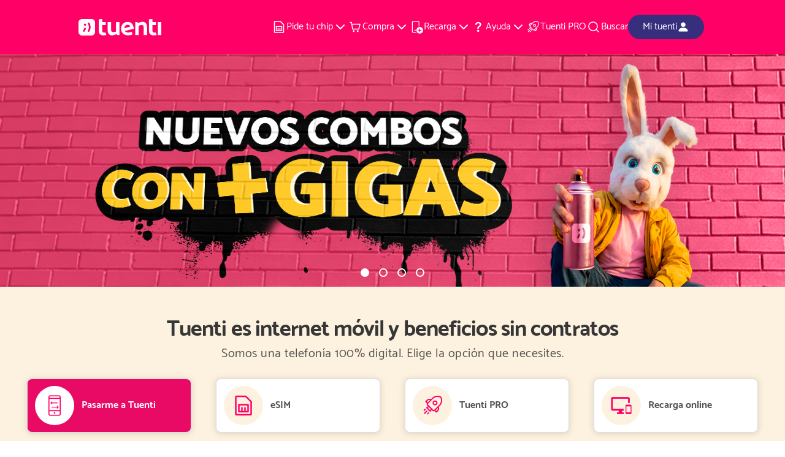

--- FILE ---
content_type: text/html;charset=UTF-8
request_url: https://www.tuenti.ec/
body_size: 24281
content:




































		<!DOCTYPE html>

























































<html class="ltr" dir="ltr" lang="es-ES">

	<head>
		<title>Tuenti Planes, Chips y Combos para Celulares | Tuenti Ecuador</title>
		
		<script>(function(w,d,s,l,i){w[l]=w[l]||[];w[l].push({'gtm.start':
		new Date().getTime(),event:'gtm.js'});var f=d.getElementsByTagName(s)[0],
		j=d.createElement(s),dl=l!='dataLayer'?'&l='+l:'';j.async=true;j.src=
		'https://www.googletagmanager.com/gtm.js?id='+i+dl;f.parentNode.insertBefore(j,f);
		})(window,document,'script','dataLayer','GTM-WQCWMFW');</script>
		
		<meta content="initial-scale=1.0, width=device-width" name="viewport" />	
		<script src="https://www.tuenti.ec/o/tuec-theme/js/swiper/swiper-bundle.js?browserId=other&amp;minifierType=js&amp;languageId=es_ES&amp;b=7110&amp;t=1766512618313"></script>
		<link rel="stylesheet" href="https://www.tuenti.ec/o/tuec-theme/css/libraries/owl-carousel/owl.carousel.min.css">
		<link rel="stylesheet" href="https://www.tuenti.ec/o/tuec-theme/css/libraries/owl-carousel/owl.theme.default.min.css">





































<meta content="text/html; charset=UTF-8" http-equiv="content-type" />









<meta content="index,follow" lang="es-ES" name="robots" /><meta content="Accede a Tuenti, la operadora de telefonía móvil que te ofrece Celulares, Chips y Combos con llamadas y apps gratis. ¡Navega más con Tuenti!" lang="es-ES" name="description" />




<link href="https://www.tuenti.ec/o/tuec-theme/images/favicon.ico" rel="icon" />





	<link data-senna-track="temporary" href="https://www.tuenti.ec" rel="canonical" />

	





<link class="lfr-css-file" data-senna-track="temporary" href="https://www.tuenti.ec/o/tuec-theme/css/clay.css?browserId=other&amp;themeId=tuectheme_WAR_tuectheme&amp;minifierType=css&amp;languageId=es_ES&amp;b=7110&amp;t=1766512618313" id="liferayAUICSS" rel="stylesheet" type="text/css" />



<link data-senna-track="temporary" href="/o/frontend-css-web/main.css?browserId=other&amp;themeId=tuectheme_WAR_tuectheme&amp;minifierType=css&amp;languageId=es_ES&amp;b=7110&amp;t=1766504870239" id="liferayPortalCSS" rel="stylesheet" type="text/css" />









	

	





	



	

		<link data-senna-track="temporary" href="/combo?browserId=other&amp;minifierType=&amp;themeId=tuectheme_WAR_tuectheme&amp;languageId=es_ES&amp;b=7110&amp;com_liferay_journal_content_web_portlet_JournalContentPortlet_INSTANCE_wYtvI6rLaZ07:%2Fcss%2Fmain.css&amp;com_liferay_portal_search_web_search_bar_portlet_SearchBarPortlet_INSTANCE_templateSearch:%2Fsearch%2Fbar%2Fcss%2Fmain.css&amp;com_liferay_product_navigation_product_menu_web_portlet_ProductMenuPortlet:%2Fcss%2Fmain.css&amp;com_liferay_site_navigation_menu_web_portlet_SiteNavigationMenuPortlet_INSTANCE_main_navigation:%2Fcss%2Fmain.css&amp;t=1766504924000" id="4d4fd768" rel="stylesheet" type="text/css" />

	







<script data-senna-track="temporary" type="text/javascript">
	// <![CDATA[
		var Liferay = Liferay || {};

		Liferay.Browser = {
			acceptsGzip: function() {
				return true;
			},

			

			getMajorVersion: function() {
				return 131.0;
			},

			getRevision: function() {
				return '537.36';
			},
			getVersion: function() {
				return '131.0';
			},

			

			isAir: function() {
				return false;
			},
			isChrome: function() {
				return true;
			},
			isEdge: function() {
				return false;
			},
			isFirefox: function() {
				return false;
			},
			isGecko: function() {
				return true;
			},
			isIe: function() {
				return false;
			},
			isIphone: function() {
				return false;
			},
			isLinux: function() {
				return false;
			},
			isMac: function() {
				return true;
			},
			isMobile: function() {
				return false;
			},
			isMozilla: function() {
				return false;
			},
			isOpera: function() {
				return false;
			},
			isRtf: function() {
				return true;
			},
			isSafari: function() {
				return true;
			},
			isSun: function() {
				return false;
			},
			isWebKit: function() {
				return true;
			},
			isWindows: function() {
				return false;
			}
		};

		Liferay.Data = Liferay.Data || {};

		Liferay.Data.ICONS_INLINE_SVG = true;

		Liferay.Data.NAV_SELECTOR = '#navigation';

		Liferay.Data.NAV_SELECTOR_MOBILE = '#navigationCollapse';

		Liferay.Data.isCustomizationView = function() {
			return false;
		};

		Liferay.Data.notices = [
			null

			

			
		];

		Liferay.PortletKeys = {
			DOCUMENT_LIBRARY: 'com_liferay_document_library_web_portlet_DLPortlet',
			DYNAMIC_DATA_MAPPING: 'com_liferay_dynamic_data_mapping_web_portlet_DDMPortlet',
			ITEM_SELECTOR: 'com_liferay_item_selector_web_portlet_ItemSelectorPortlet'
		};

		Liferay.PropsValues = {
			JAVASCRIPT_SINGLE_PAGE_APPLICATION_TIMEOUT: 0,
			NTLM_AUTH_ENABLED: false,
			UPLOAD_SERVLET_REQUEST_IMPL_MAX_SIZE: 104857600
		};

		Liferay.ThemeDisplay = {

			

			
				getLayoutId: function() {
					return '300';
				},

				

				getLayoutRelativeControlPanelURL: function() {
					return '/group/tuec/~/control_panel/manage';
				},

				getLayoutRelativeURL: function() {
					return '/home-junio';
				},
				getLayoutURL: function() {
					return 'https://www.tuenti.ec/home-junio';
				},
				getParentLayoutId: function() {
					return '0';
				},
				isControlPanel: function() {
					return false;
				},
				isPrivateLayout: function() {
					return 'false';
				},
				isVirtualLayout: function() {
					return false;
				},
			

			getBCP47LanguageId: function() {
				return 'es-ES';
			},
			getCanonicalURL: function() {

				

				return 'https\x3a\x2f\x2fwww\x2etuenti\x2eec';
			},
			getCDNBaseURL: function() {
				return 'https://www.tuenti.ec';
			},
			getCDNDynamicResourcesHost: function() {
				return '';
			},
			getCDNHost: function() {
				return '';
			},
			getCompanyGroupId: function() {
				return '33537';
			},
			getCompanyId: function() {
				return '33501';
			},
			getDefaultLanguageId: function() {
				return 'es_ES';
			},
			getDoAsUserIdEncoded: function() {
				return '';
			},
			getLanguageId: function() {
				return 'es_ES';
			},
			getParentGroupId: function() {
				return '64601';
			},
			getPathContext: function() {
				return '';
			},
			getPathImage: function() {
				return '/image';
			},
			getPathJavaScript: function() {
				return '/o/frontend-js-web';
			},
			getPathMain: function() {
				return '/c';
			},
			getPathThemeImages: function() {
				return 'https://www.tuenti.ec/o/tuec-theme/images';
			},
			getPathThemeRoot: function() {
				return '/o/tuec-theme';
			},
			getPlid: function() {
				return '440912982';
			},
			getPortalURL: function() {
				return 'https://www.tuenti.ec';
			},
			getScopeGroupId: function() {
				return '64601';
			},
			getScopeGroupIdOrLiveGroupId: function() {
				return '64601';
			},
			getSessionId: function() {
				return '';
			},
			getSiteAdminURL: function() {
				return 'https://www.tuenti.ec/group/tuec/~/control_panel/manage?p_p_lifecycle=0&p_p_state=maximized&p_p_mode=view';
			},
			getSiteGroupId: function() {
				return '64601';
			},
			getURLControlPanel: function() {
				return '/group/control_panel?refererPlid=440912982';
			},
			getURLHome: function() {
				return 'https\x3a\x2f\x2fwww\x2etuenti\x2eec\x2fweb\x2ftuec';
			},
			getUserEmailAddress: function() {
				return '';
			},
			getUserId: function() {
				return '33505';
			},
			getUserName: function() {
				return '';
			},
			isAddSessionIdToURL: function() {
				return false;
			},
			isFreeformLayout: function() {
				return false;
			},
			isImpersonated: function() {
				return false;
			},
			isSignedIn: function() {
				return false;
			},
			isStateExclusive: function() {
				return false;
			},
			isStateMaximized: function() {
				return false;
			},
			isStatePopUp: function() {
				return false;
			}
		};

		var themeDisplay = Liferay.ThemeDisplay;

		Liferay.AUI = {

			

			getAvailableLangPath: function() {
				return 'available_languages.jsp?browserId=other&themeId=tuectheme_WAR_tuectheme&colorSchemeId=01&minifierType=js&languageId=es_ES&b=7110&t=1766512552753';
			},
			getCombine: function() {
				return true;
			},
			getComboPath: function() {
				return '/combo/?browserId=other&minifierType=&languageId=es_ES&b=7110&t=1766504870643&';
			},
			getDateFormat: function() {
				return '%d/%m/%Y';
			},
			getEditorCKEditorPath: function() {
				return '/o/frontend-editor-ckeditor-web';
			},
			getFilter: function() {
				var filter = 'raw';

				
					
						filter = 'min';
					
					

				return filter;
			},
			getFilterConfig: function() {
				var instance = this;

				var filterConfig = null;

				if (!instance.getCombine()) {
					filterConfig = {
						replaceStr: '.js' + instance.getStaticResourceURLParams(),
						searchExp: '\\.js$'
					};
				}

				return filterConfig;
			},
			getJavaScriptRootPath: function() {
				return '/o/frontend-js-web';
			},
			getLangPath: function() {
				return 'aui_lang.jsp?browserId=other&themeId=tuectheme_WAR_tuectheme&colorSchemeId=01&minifierType=js&languageId=es_ES&b=7110&t=1766504870643';
			},
			getPortletRootPath: function() {
				return '/html/portlet';
			},
			getStaticResourceURLParams: function() {
				return '?browserId=other&minifierType=&languageId=es_ES&b=7110&t=1766504870643';
			}
		};

		Liferay.authToken = 'SUDdAac2';

		

		Liferay.currentURL = '\x2f';
		Liferay.currentURLEncoded = '\x252F';
	// ]]>
</script>



<script src="/o/js_loader_config?t=1766512570300" type="text/javascript"></script>
<script data-senna-track="permanent" src="/combo?browserId=other&minifierType=js&languageId=es_ES&b=7110&t=1766504870643&/o/frontend-js-web/jquery/jquery.js&/o/frontend-js-web/clay/popper.js&/o/frontend-js-web/clay/bootstrap.js&/o/frontend-js-web/aui/aui/aui.js&/o/frontend-js-web/aui/aui-base-html5-shiv/aui-base-html5-shiv.js&/o/frontend-js-web/liferay/browser_selectors.js&/o/frontend-js-web/liferay/modules.js&/o/frontend-js-web/liferay/aui_sandbox.js&/o/frontend-js-web/clay/collapsible-search.js&/o/frontend-js-web/clay/side-navigation.js&/o/frontend-js-web/jquery/fm.js&/o/frontend-js-web/jquery/form.js&/o/frontend-js-web/misc/svg4everybody.js&/o/frontend-js-web/aui/arraylist-add/arraylist-add.js&/o/frontend-js-web/aui/arraylist-filter/arraylist-filter.js&/o/frontend-js-web/aui/arraylist/arraylist.js&/o/frontend-js-web/aui/array-extras/array-extras.js&/o/frontend-js-web/aui/array-invoke/array-invoke.js&/o/frontend-js-web/aui/attribute-base/attribute-base.js&/o/frontend-js-web/aui/attribute-complex/attribute-complex.js&/o/frontend-js-web/aui/attribute-core/attribute-core.js&/o/frontend-js-web/aui/attribute-observable/attribute-observable.js&/o/frontend-js-web/aui/attribute-extras/attribute-extras.js&/o/frontend-js-web/aui/base-base/base-base.js&/o/frontend-js-web/aui/base-pluginhost/base-pluginhost.js&/o/frontend-js-web/aui/classnamemanager/classnamemanager.js&/o/frontend-js-web/aui/datatype-xml-format/datatype-xml-format.js&/o/frontend-js-web/aui/datatype-xml-parse/datatype-xml-parse.js&/o/frontend-js-web/aui/dom-base/dom-base.js&/o/frontend-js-web/aui/dom-core/dom-core.js&/o/frontend-js-web/aui/dom-screen/dom-screen.js&/o/frontend-js-web/aui/dom-style/dom-style.js&/o/frontend-js-web/aui/event-base/event-base.js&/o/frontend-js-web/aui/event-custom-base/event-custom-base.js&/o/frontend-js-web/aui/event-custom-complex/event-custom-complex.js&/o/frontend-js-web/aui/event-delegate/event-delegate.js&/o/frontend-js-web/aui/event-focus/event-focus.js&/o/frontend-js-web/aui/event-hover/event-hover.js" type="text/javascript"></script>
<script data-senna-track="permanent" src="/combo?browserId=other&minifierType=js&languageId=es_ES&b=7110&t=1766504870643&/o/frontend-js-web/aui/event-key/event-key.js&/o/frontend-js-web/aui/event-mouseenter/event-mouseenter.js&/o/frontend-js-web/aui/event-mousewheel/event-mousewheel.js&/o/frontend-js-web/aui/event-outside/event-outside.js&/o/frontend-js-web/aui/event-resize/event-resize.js&/o/frontend-js-web/aui/event-simulate/event-simulate.js&/o/frontend-js-web/aui/event-synthetic/event-synthetic.js&/o/frontend-js-web/aui/intl/intl.js&/o/frontend-js-web/aui/io-base/io-base.js&/o/frontend-js-web/aui/io-form/io-form.js&/o/frontend-js-web/aui/io-queue/io-queue.js&/o/frontend-js-web/aui/io-upload-iframe/io-upload-iframe.js&/o/frontend-js-web/aui/io-xdr/io-xdr.js&/o/frontend-js-web/aui/json-parse/json-parse.js&/o/frontend-js-web/aui/json-stringify/json-stringify.js&/o/frontend-js-web/aui/node-base/node-base.js&/o/frontend-js-web/aui/node-core/node-core.js&/o/frontend-js-web/aui/node-event-delegate/node-event-delegate.js&/o/frontend-js-web/aui/node-event-simulate/node-event-simulate.js&/o/frontend-js-web/aui/node-focusmanager/node-focusmanager.js&/o/frontend-js-web/aui/node-pluginhost/node-pluginhost.js&/o/frontend-js-web/aui/node-screen/node-screen.js&/o/frontend-js-web/aui/node-style/node-style.js&/o/frontend-js-web/aui/oop/oop.js&/o/frontend-js-web/aui/plugin/plugin.js&/o/frontend-js-web/aui/pluginhost-base/pluginhost-base.js&/o/frontend-js-web/aui/pluginhost-config/pluginhost-config.js&/o/frontend-js-web/aui/querystring-stringify-simple/querystring-stringify-simple.js&/o/frontend-js-web/aui/queue-promote/queue-promote.js&/o/frontend-js-web/aui/selector-css2/selector-css2.js&/o/frontend-js-web/aui/selector-css3/selector-css3.js&/o/frontend-js-web/aui/selector-native/selector-native.js&/o/frontend-js-web/aui/selector/selector.js&/o/frontend-js-web/aui/widget-base/widget-base.js&/o/frontend-js-web/aui/widget-htmlparser/widget-htmlparser.js&/o/frontend-js-web/aui/widget-skin/widget-skin.js" type="text/javascript"></script>
<script data-senna-track="permanent" src="/combo?browserId=other&minifierType=js&languageId=es_ES&b=7110&t=1766504870643&/o/frontend-js-web/aui/widget-uievents/widget-uievents.js&/o/frontend-js-web/aui/yui-throttle/yui-throttle.js&/o/frontend-js-web/aui/aui-base-core/aui-base-core.js&/o/frontend-js-web/aui/aui-base-lang/aui-base-lang.js&/o/frontend-js-web/aui/aui-classnamemanager/aui-classnamemanager.js&/o/frontend-js-web/aui/aui-component/aui-component.js&/o/frontend-js-web/aui/aui-debounce/aui-debounce.js&/o/frontend-js-web/aui/aui-delayed-task-deprecated/aui-delayed-task-deprecated.js&/o/frontend-js-web/aui/aui-event-base/aui-event-base.js&/o/frontend-js-web/aui/aui-event-input/aui-event-input.js&/o/frontend-js-web/aui/aui-form-validator/aui-form-validator.js&/o/frontend-js-web/aui/aui-node-base/aui-node-base.js&/o/frontend-js-web/aui/aui-node-html5/aui-node-html5.js&/o/frontend-js-web/aui/aui-selector/aui-selector.js&/o/frontend-js-web/aui/aui-timer/aui-timer.js&/o/frontend-js-web/liferay/dependency.js&/o/frontend-js-web/liferay/dom_task_runner.js&/o/frontend-js-web/liferay/events.js&/o/frontend-js-web/liferay/language.js&/o/frontend-js-web/liferay/lazy_load.js&/o/frontend-js-web/liferay/liferay.js&/o/frontend-js-web/liferay/util.js&/o/frontend-js-web/liferay/global.bundle.js&/o/frontend-js-web/liferay/portal.js&/o/frontend-js-web/liferay/portlet.js&/o/frontend-js-web/liferay/workflow.js&/o/frontend-js-web/liferay/address.js&/o/frontend-js-web/liferay/form.js&/o/frontend-js-web/liferay/form_placeholders.js&/o/frontend-js-web/liferay/icon.js&/o/frontend-js-web/liferay/menu.js&/o/frontend-js-web/liferay/notice.js&/o/frontend-js-web/liferay/poller.js&/o/frontend-js-web/aui/async-queue/async-queue.js&/o/frontend-js-web/aui/base-build/base-build.js&/o/frontend-js-web/aui/cookie/cookie.js&/o/frontend-js-web/aui/event-touch/event-touch.js&/o/frontend-js-web/aui/overlay/overlay.js&/o/frontend-js-web/aui/querystring-stringify/querystring-stringify.js&/o/frontend-js-web/aui/widget-child/widget-child.js" type="text/javascript"></script>
<script data-senna-track="permanent" src="/combo?browserId=other&minifierType=js&languageId=es_ES&b=7110&t=1766504870643&/o/frontend-js-web/aui/widget-position-align/widget-position-align.js&/o/frontend-js-web/aui/widget-position-constrain/widget-position-constrain.js&/o/frontend-js-web/aui/widget-position/widget-position.js&/o/frontend-js-web/aui/widget-stack/widget-stack.js&/o/frontend-js-web/aui/widget-stdmod/widget-stdmod.js&/o/frontend-js-web/aui/aui-aria/aui-aria.js&/o/frontend-js-web/aui/aui-io-plugin-deprecated/aui-io-plugin-deprecated.js&/o/frontend-js-web/aui/aui-io-request/aui-io-request.js&/o/frontend-js-web/aui/aui-loading-mask-deprecated/aui-loading-mask-deprecated.js&/o/frontend-js-web/aui/aui-overlay-base-deprecated/aui-overlay-base-deprecated.js&/o/frontend-js-web/aui/aui-overlay-context-deprecated/aui-overlay-context-deprecated.js&/o/frontend-js-web/aui/aui-overlay-manager-deprecated/aui-overlay-manager-deprecated.js&/o/frontend-js-web/aui/aui-overlay-mask-deprecated/aui-overlay-mask-deprecated.js&/o/frontend-js-web/aui/aui-parse-content/aui-parse-content.js&/o/frontend-js-web/liferay/layout_exporter.js&/o/frontend-js-web/liferay/session.js&/o/frontend-js-web/liferay/deprecated.js" type="text/javascript"></script>
<script src="/o/frontend-js-web/loader/config.js" type="text/javascript"></script>
<script src="/o/frontend-js-web/loader/loader.js" type="text/javascript"></script>




	

	<script data-senna-track="temporary" src="/o/js_bundle_config?t=1766512618313" type="text/javascript"></script>


<script data-senna-track="temporary" type="text/javascript">
	// <![CDATA[
		
			
				
		

		

		
	// ]]>
</script>









	
		

			

			
		
		



	
		

			

			
		
	












	

	





	



	















<link class="lfr-css-file" data-senna-track="temporary" href="https://www.tuenti.ec/o/tuec-theme/css/main.css?browserId=other&amp;themeId=tuectheme_WAR_tuectheme&amp;minifierType=css&amp;languageId=es_ES&amp;b=7110&amp;t=1766512618313" id="liferayThemeCSS" rel="stylesheet" type="text/css" />




	<style data-senna-track="temporary" type="text/css">
		.portlet-topper {
    z-index: 11;
}
.portlet-content .autofit-float{
    z-index: 2;
}
	</style>





	<style data-senna-track="temporary" type="text/css">

		

			

		

			

		

			

		

			

		

			

		

			

		

			

		

			

		

			

		

			

		

			

		

			

		

			

		

			

		

			

		

			

		

			

		

			

		

			

		

			

		

			

		

			

		

	</style>


<script type="text/javascript">
// <![CDATA[
Liferay.Loader.require('frontend-js-spa-web@2.0.36/liferay/init.es', function(frontendJsSpaWeb2036LiferayInitEs) {
(function(){
var frontendJsSpaWebLiferayInitEs = frontendJsSpaWeb2036LiferayInitEs;
(function() {var $ = AUI.$;var _ = AUI._;

Liferay.SPA = Liferay.SPA || {};
Liferay.SPA.cacheExpirationTime = -1;
Liferay.SPA.clearScreensCache = false;
Liferay.SPA.debugEnabled = false;
Liferay.SPA.excludedPaths = ["/c/document_library","/documents","/image"];
Liferay.SPA.loginRedirect = '';
Liferay.SPA.navigationExceptionSelectors = ':not([target="_blank"]):not([data-senna-off]):not([data-resource-href]):not([data-cke-saved-href]):not([data-cke-saved-href])';
Liferay.SPA.requestTimeout = 0;
Liferay.SPA.userNotification = {
	message: 'Parece que esto está tardando más de lo esperado.',
	timeout: 30000,
	title: 'Vaya'
};

frontendJsSpaWebLiferayInitEs.default.init(
	function(app) {
		app.setPortletsBlacklist({"com_liferay_site_navigation_directory_web_portlet_SitesDirectoryPortlet":true,"com_liferay_nested_portlets_web_portlet_NestedPortletsPortlet":true,"com_liferay_login_web_portlet_LoginPortlet":true,"com_liferay_login_web_portlet_FastLoginPortlet":true});
		app.setValidStatusCodes([221,490,494,499,491,492,493,495,220]);
	}
);})();})();
},
function(error) {
console.error(error);
});
// ]]>
</script><link data-senna-track="permanent" href="https://www.tuenti.ec/combo?browserId=other&minifierType=css&languageId=es_ES&b=7110&t=1766504874627&/o/product-navigation-simulation-theme-contributor/css/simulation_panel.css&/o/product-navigation-product-menu-theme-contributor/product_navigation_product_menu.css&/o/product-navigation-control-menu-theme-contributor/product_navigation_control_menu.css" rel="stylesheet" type = "text/css" />
<script data-senna-track="permanent" src="https://www.tuenti.ec/combo?browserId=other&minifierType=js&languageId=es_ES&b=7110&t=1766504874627&/o/product-navigation-control-menu-theme-contributor/product_navigation_control_menu.js" type = "text/javascript"></script>




















<script data-senna-track="temporary" type="text/javascript">
	if (window.Analytics) {
		window._com_liferay_document_library_analytics_isViewFileEntry = false;
	}
</script>













<script type="text/javascript">
// <![CDATA[
Liferay.on(
	'ddmFieldBlur', function(event) {
		if (window.Analytics) {
			Analytics.send(
				'fieldBlurred',
				'Form',
				{
					fieldName: event.fieldName,
					focusDuration: event.focusDuration,
					formId: event.formId,
					page: event.page - 1
				}
			);
		}
	}
);

Liferay.on(
	'ddmFieldFocus', function(event) {
		if (window.Analytics) {
			Analytics.send(
				'fieldFocused',
				'Form',
				{
					fieldName: event.fieldName,
					formId: event.formId,
					page: event.page - 1
				}
			);
		}
	}
);

Liferay.on(
	'ddmFormPageShow', function(event) {
		if (window.Analytics) {
			Analytics.send(
				'pageViewed',
				'Form',
				{
					formId: event.formId,
					page: event.page,
					title: event.title
				}
			);
		}
	}
);

Liferay.on(
	'ddmFormSubmit', function(event) {
		if (window.Analytics) {
			Analytics.send(
				'formSubmitted',
				'Form',
				{
					formId: event.formId
				}
			);
		}
	}
);

Liferay.on(
	'ddmFormView', function(event) {
		if (window.Analytics) {
			Analytics.send(
				'formViewed',
				'Form',
				{
					formId: event.formId,
					title: event.title
				}
			);
		}
	}
);
// ]]>
</script>

	</head>

	<body class=" controls-visible  yui3-skin-sam signed-out public-page site">		
		
<noscript><iframe src="https://www.googletagmanager.com/ns.html?id=GTM-WQCWMFW" height="0" width="0" style="display:none;visibility:hidden"></iframe></noscript>

<script>

Liferay.on(
	'allPortletsReady',

	/*
	This function gets loaded when everything, including the portlets, is on
	the page.
	*/

	function() {
		let noScript = document.querySelector('noscript');
        setTimeout(function(){
            document.querySelector('body').insertAdjacentElement('afterbegin', noScript);
        }, 800)
	}
);
</script>

	
		
















































































		

		<div class="container-fluid p-0 m-0" id="wrapper">
			<header class="tuec__header" id="tuecHeader">	

<div class="container" id="heading">
    <div aria-level="1" class="brand" role="heading">
        <a class="brand__link" 
            href="https://www.tuenti.ec" 
            target="_self"
            rel="noopener noreferrer"
            title="Ir a Tuenti" >   
            <picture>
                <img alt="Tuenti" height="27" src="/image/layout_set_logo?img_id=109142&amp;t=1766512699942" width="135" />
            </picture>
        </a>
    </div>
    <div class="hambMenu">
        <button class="btn--menu" type="button" id="btnNav"> <span class="text">Menu</span><span class="icon-left"></span><span class="icon-right">       </span></button>
    </div>
	<nav class="sort-pages modify-pages navigation" id="navigation" role="navigation">
<ul class="menu__list accordion" data-multiselect="false" aria-label="Páginas del sitio web" role="menubar">

		<li class="menu__item " id="layout_301" role="presentation">
			<a class="link accordion__tab"  href="https://www.tuenti.ec/c/portal/layout?p_v_l_s_g_id=0&amp;groupId=64601&amp;privateLayout=false&amp;layoutId=327"  role="menuitem">
				<span class="icon">
					<img src="/image/layout_icon?img_id=440913133&t=1766512719785" alt="Imagen Pide tu chip" width="24" height="24">
				</span>
				<span class="text">Pide tu chip</span>
					<span class="icon icon--toggle">
						<svg>
							<use xlink:href="https://www.tuenti.ec/o/tuec-theme/images/icons/icons.svg#icon-chevron-down"> </use>
						</svg>
					</span>
			</a>

				<ul class="child-menu submenu__list accordion__panel" role="menu">

						<li class=" submenu__item" id="layout_327" role="presentation">
							<a class="link" 
								aria-labelledby="layout_327" 
								href="https://www.tuenti.ec/como-portarse-a-tuenti"  
								role="menuitem">
								<span class="icon">
										<img src="/image/layout_icon?img_id=460182801&t=1766512719792" alt="Imagen ¿Cómo puedo ser Tuenti?" width="20" height="20">
								</span>
								<span class="text">
									¿Cómo puedo ser Tuenti?
								</span>
							</a>							
						</li>						

						<li class=" submenu__item" id="layout_310" role="presentation">
							<a class="link" 
								aria-labelledby="layout_310" 
								href="https://www.tuenti.ec/comprar-chip-tuenti-con-combo"  
								role="menuitem">
								<span class="icon">
										<img src="/image/layout_icon?img_id=440913439&t=1766512719795" alt="Imagen Comprar chip Tuenti con Combo" width="20" height="20">
								</span>
								<span class="text">
									Comprar chip Tuenti con Combo
								</span>
							</a>							
						</li>						

						<li class=" submenu__item" id="layout_340" role="presentation">
							<a class="link" 
								aria-labelledby="layout_340" 
								href="https://www.tuenti.ec/esim"  
								role="menuitem">
								<span class="icon">
										<img src="/image/layout_icon?img_id=522125886&t=1766512719796" alt="Imagen Esim" width="20" height="20">
								</span>
								<span class="text">
									Esim
								</span>
							</a>							
						</li>						

						<li class=" submenu__item" id="layout_312" role="presentation">
							<a class="link" 
								aria-labelledby="layout_312" 
								href="https://www.tuenti.ec/pasarme-a-tuenti"  
								role="menuitem">
								<span class="icon">
										<img src="/image/layout_icon?img_id=440913468&t=1766512719798" alt="Imagen Pasarme a Tuenti" width="20" height="20">
								</span>
								<span class="text">
									Pasarme a Tuenti
								</span>
							</a>							
						</li>						
				</ul>
		</li>

		<li class="menu__item " id="layout_303" role="presentation">
			<a class="link accordion__tab"  href="https://www.tuenti.ec/c/portal/layout?p_v_l_s_g_id=0&amp;groupId=64601&amp;privateLayout=false&amp;layoutId=328"  role="menuitem">
				<span class="icon">
					<img src="/image/layout_icon?img_id=440928790&t=1766512719806" alt="Imagen Compra" width="24" height="24">
				</span>
				<span class="text">Compra</span>
					<span class="icon icon--toggle">
						<svg>
							<use xlink:href="https://www.tuenti.ec/o/tuec-theme/images/icons/icons.svg#icon-chevron-down"> </use>
						</svg>
					</span>
			</a>

				<ul class="child-menu submenu__list accordion__panel" role="menu">

						<li class=" submenu__item" id="layout_328" role="presentation">
							<a class="link" 
								aria-labelledby="layout_328" 
								href="https://www.tuenti.ec/comprar-combos-tuenti"  
								role="menuitem">
								<span class="icon">
										<img src="/image/layout_icon?img_id=460186611&t=1766512719807" alt="Imagen Comprar Combos y Comodines" width="20" height="20">
								</span>
								<span class="text">
									Comprar Combos y Comodines
								</span>
							</a>							
						</li>						

						<li class=" submenu__item" id="layout_318" role="presentation">
							<a class="link" 
								aria-labelledby="layout_318" 
								href="https://www.tuenti.ec/prepago-tuenti1"  
								role="menuitem">
								<span class="icon">
										<img src="/image/layout_icon?img_id=440913623&t=1766512719809" alt="Imagen Prepago Tuenti" width="20" height="20">
								</span>
								<span class="text">
									Prepago Tuenti
								</span>
							</a>							
						</li>						

						<li class=" submenu__item" id="layout_371" role="presentation">
							<a class="link" 
								aria-labelledby="layout_371" 
								href="https://www.tuenti.ec/gestionar-suscripcion-tuenti"  
								role="menuitem">
								<span class="icon">
										<img src="/image/layout_icon?img_id=546058194&t=1766512719820" alt="Imagen Gestionar Suscripcion" width="20" height="20">
								</span>
								<span class="text">
									Gestionar Suscripcion
								</span>
							</a>							
						</li>						
				</ul>
		</li>

		<li class="menu__item " id="layout_302" role="presentation">
			<a class="link accordion__tab"  href="https://www.tuenti.ec/c/portal/layout?p_v_l_s_g_id=0&amp;groupId=64601&amp;privateLayout=false&amp;layoutId=326"  role="menuitem">
				<span class="icon">
					<img src="/image/layout_icon?img_id=440913145&t=1766512719827" alt="Imagen Recarga" width="24" height="24">
				</span>
				<span class="text">Recarga</span>
					<span class="icon icon--toggle">
						<svg>
							<use xlink:href="https://www.tuenti.ec/o/tuec-theme/images/icons/icons.svg#icon-chevron-down"> </use>
						</svg>
					</span>
			</a>

				<ul class="child-menu submenu__list accordion__panel" role="menu">

						<li class=" submenu__item" id="layout_326" role="presentation">
							<a class="link" 
								aria-labelledby="layout_326" 
								href="https://www.tuenti.ec/puntos-de-recarga"  
								role="menuitem">
								<span class="icon">
										<img src="/image/layout_icon?img_id=460186633&t=1766512719831" alt="Imagen Sobre recargas y saldos" width="20" height="20">
								</span>
								<span class="text">
									Sobre recargas y saldos
								</span>
							</a>							
						</li>						

						<li class=" submenu__item" id="layout_313" role="presentation">
							<a class="link" 
								aria-labelledby="layout_313" 
								href="https://www.tuenti.ec/realizar-recarga-online"  
								role="menuitem">
								<span class="icon">
										<img src="/image/layout_icon?img_id=440913517&t=1766512719834" alt="Imagen Realizar recarga online" width="20" height="20">
								</span>
								<span class="text">
									Realizar recarga online
								</span>
							</a>							
						</li>						
				</ul>
		</li>

		<li class="menu__item " id="layout_304" role="presentation">
			<a class="link accordion__tab"  href="https://www.tuenti.ec/c/portal/layout?p_v_l_s_g_id=0&amp;groupId=64601&amp;privateLayout=false&amp;layoutId=315"  role="menuitem">
				<span class="icon">
					<img src="/image/layout_icon?img_id=440913169&t=1766512719843" alt="Imagen Ayuda" width="24" height="24">
				</span>
				<span class="text">Ayuda</span>
					<span class="icon icon--toggle">
						<svg>
							<use xlink:href="https://www.tuenti.ec/o/tuec-theme/images/icons/icons.svg#icon-chevron-down"> </use>
						</svg>
					</span>
			</a>

				<ul class="child-menu submenu__list accordion__panel" role="menu">

						<li class=" submenu__item" id="layout_315" role="presentation">
							<a class="link" 
								aria-labelledby="layout_315" 
								href="https://www.tuenti.ec/lo-m%C3%A1s-preguntado"  
								role="menuitem">
								<span class="icon">
										<img src="/image/layout_icon?img_id=440913551&t=1766512719845" alt="Imagen Lo más preguntado" width="20" height="20">
								</span>
								<span class="text">
									Lo más preguntado
								</span>
							</a>							
						</li>						

						<li class=" submenu__item" id="layout_316" role="presentation">
							<a class="link" 
								aria-labelledby="layout_316" 
								href="https://www.tuenti.ec/centro-de-transparencia1"  
								role="menuitem">
								<span class="icon">
										<img src="/image/layout_icon?img_id=440913568&t=1766512719848" alt="Imagen Centro de Transparencia" width="20" height="20">
								</span>
								<span class="text">
									Centro de Transparencia
								</span>
							</a>							
						</li>						

						<li class=" submenu__item" id="layout_314" role="presentation">
							<a class="link" 
								aria-labelledby="layout_314" 
								href="https://www.tuenti.ec/centro-de-ayuda-tuenti1"  
								role="menuitem">
								<span class="icon">
										<img src="/image/layout_icon?img_id=440913534&t=1766512719853" alt="Imagen Centro de ayuda Tuenti" width="20" height="20">
								</span>
								<span class="text">
									Centro de ayuda Tuenti
								</span>
							</a>							
						</li>						
				</ul>
		</li>

		<li class="menu__item " id="layout_356" role="presentation">
			<a class="link "  href="https://www.tuenti.ec/tuenti-pro"  role="menuitem">
				<span class="icon">
					<img src="/image/layout_icon?img_id=509151530&t=1766512719856" alt="Imagen Tuenti PRO" width="24" height="24">
				</span>
				<span class="text">Tuenti PRO</span>
			</a>

		</li>

		<li class="menu__item " id="layout_308" role="presentation">
			<a class="link "  href="https://www.tuenti.ec/buscar1"  role="menuitem">
				<span class="icon">
					<img src="/image/layout_icon?img_id=440913345&t=1766512719859" alt="Imagen Buscar" width="24" height="24">
				</span>
				<span class="text">Buscar</span>
			</a>

		</li>
</ul>
<div class="login">
	<a class="link" href="https://app.tuenti.ec/#/" target="_blank" rel="noopener noreferrer">
		<span class="text">Mi tuenti</span>
		<span class="icon"><img src="https://www.tuenti.ec/o/tuec-theme/images/header/icon-search.png" alt="icon usuario" srcset="https://www.tuenti.ec/o/tuec-theme/images/header/icon-person-fill.png" width="20" height="20"></span>
	</a>
</div>
	</nav>
			</header>	  
			<main class="tuenti-style">				



































<div class="columns-1" id="main-content" role="main">
	<div class="portlet-layout row">
		<div class="col-md-12 portlet-column portlet-column-only" id="column-1">
			<div class="portlet-dropzone portlet-column-content portlet-column-content-only" id="layout-column_column-1">







































	

	<div class="portlet-boundary portlet-boundary_com_liferay_journal_content_web_portlet_JournalContentPortlet_  portlet-static portlet-static-end portlet-barebone portlet-journal-content " id="p_p_id_com_liferay_journal_content_web_portlet_JournalContentPortlet_INSTANCE_wYtvI6rLaZ07_" >
		<span id="p_com_liferay_journal_content_web_portlet_JournalContentPortlet_INSTANCE_wYtvI6rLaZ07"></span>




	

	
		
			






































	

		

		
<section class="portlet m-0" id="portlet_com_liferay_journal_content_web_portlet_JournalContentPortlet_INSTANCE_wYtvI6rLaZ07">


	<div class="portlet-content">

		<div class="autofit-float autofit-row portlet-header">

			<div class="autofit-col autofit-col-end">
				<div class="autofit-section">


















<div class="visible-interaction">
	
		

		

		

		
	
</div>				</div>
			</div>
		</div>

		
			<div class=" portlet-content-container" >
				


	<div class="portlet-body">



	
		
			
				
					



















































	

				

				
					
						


	

		
































	
	
		
			
			
				
					
					
					
					
						<div class="text-right user-tool-asset-addon-entries">
							
						</div>

						

















<div class="clearfix journal-content-article" data-analytics-asset-id="460141665" data-analytics-asset-title="CWB_ABR_Banner-Ser-Tuenti" data-analytics-asset-type="web-content">
	

	<section class="swiper tuenti__banner--carousel ">
    <div class="swiper-wrapper">
                
                <div class="swiper-slide">
                        <a href="">
						<!-- Slide con imagen de fondo completa -->
      						<picture class="img-banner">
          						<source srcset="/documents/64601/544975138/Banner-Web-1380x380-px.png/b5bb6ec0-0101-e3e0-6334-618f144b627c?t=1769694868167" media="(min-width: 600px)" />
          						<img src="/documents/64601/544975138/Banner-Mobile-430x500-px.png/1816b3d1-d9c4-bbd1-40d4-93bb6934bfa5?t=1769695019173" alt="MDN" />
      						</picture>
  						</a>
                </div>
                
                <div class="swiper-slide">
                        <a href="https://www.tuenti.ec/comprar-combos-tuenti">
						<!-- Slide con imagen de fondo completa -->
      						<picture class="img-banner">
          						<source srcset="/documents/64601/544975473/COMPRA+COMBOS+Y+COMODINES_DESKTOP_01.jpg/79799a3e-9ddc-11dd-6a71-f92dbee5865c?t=1754002849847" media="(min-width: 600px)" />
          						<img src="/documents/64601/544975473/COMPRA+COMBOS+Y+COMODINES_MOBILE_01.jpg/a70efeac-d4ca-3d50-5968-3d45baa32b69?t=1754002848933" alt="MDN" />
      						</picture>
  						</a>
                </div>
                
                <div class="swiper-slide">
                        <a href="https://www.tuenti.ec/como-portarse-a-tuenti">
						<!-- Slide con imagen de fondo completa -->
      						<picture class="img-banner">
          						<source srcset="/documents/64601/460141801/Banner-Pasate-Tuenti-Desktop.png/97bb4aae-8b3a-1457-e340-281b4d8e602f?t=1746750630559" media="(min-width: 600px)" />
          						<img src="/documents/64601/460141801/Banner-Pasate-Tuenti-Mobile.png/91322aa4-32e5-b7fe-5617-73d7185c16d1?t=1746750630941" alt="MDN" />
      						</picture>
  						</a>
                </div>
                
                <div class="swiper-slide">
                        <a href="">
						<!-- Slide con imagen de fondo completa -->
      						<picture class="img-banner">
          						<source srcset="/documents/64601/544975138/BANNER+TERMINAL_DESKTOP.jpg/33a8cbf2-0d81-24f4-0ced-39cab6a09684?t=1754001460217" media="(min-width: 600px)" />
          						<img src="/documents/64601/544975138/BANNER+TERMINAL_MOBILE.png/f9e4611c-8b4c-dc51-95fb-6305056e0b54?t=1754001459911" alt="MDN" />
      						</picture>
  						</a>
                </div>
    </div>
    <div class="swiper-pagination swiper-pagination--banner">&nbsp;</div>
</section>

<style>
    .tuenti__banner .tuenti__banner--left {
        display: flex;
        flex-direction: column;
    }

    .tuenti__banner {
        display: flex;
        justify-content: center;
        align-items: center;
        min-height: 300px;
        background-size: cover;
        background-position: center;
    }
    
    .tuenti__banner--carousel .swiper-slide img{
        width: 100%;
        position: relative;
        height: auto;
        object-fit: cover;
        object-position: top;
 
    }
    
    .tuenti__banner--carousel .swiper-slide {
        height: auto;
 
    }
    
    .tuenti__banner--content {
        position: relative;
        z-index: 1;
    }
 
    .full-background-slide {
        background-size: cover;
        background-position: center;
        width: 100%;
        min-height: 300px;
        aspect-ratio: 328 / 256;
    }
 
    @media (min-width: 1024px) {
        .full-background-slide {
            min-height: 400px;
            aspect-ratio: 1024 / 400;
        }
    }
 
    .tuenti__banner--image img {
        width: 100%;
        height: auto;
    }
    
    .img-banner img {
        height: 500px!important;
        object-fit: fill!important;
    }
    @media screen and (min-width: 600px){
        .img-banner img{
            object-fit: fill!important;
            height: 380px!important;
        }
    }
</style>
</div>





						
					
				
			
		
	



	<div class="content-metadata-asset-addon-entries">
		
	</div>




	
	
					
				
			
		
	
	


	</div>

			</div>
		
	</div>
</section>

		
	

		
		







	</div>












































	

	<div class="portlet-boundary portlet-boundary_com_liferay_journal_content_web_portlet_JournalContentPortlet_  portlet-static portlet-static-end portlet-barebone portlet-journal-content " id="p_p_id_com_liferay_journal_content_web_portlet_JournalContentPortlet_INSTANCE_Qs3LdKTi09WI_" >
		<span id="p_com_liferay_journal_content_web_portlet_JournalContentPortlet_INSTANCE_Qs3LdKTi09WI"></span>




	

	
		
			






































	

		

		
<section class="portlet m-0" id="portlet_com_liferay_journal_content_web_portlet_JournalContentPortlet_INSTANCE_Qs3LdKTi09WI">


	<div class="portlet-content">

		<div class="autofit-float autofit-row portlet-header">

			<div class="autofit-col autofit-col-end">
				<div class="autofit-section">


















<div class="visible-interaction">
	
		

		

		

		
	
</div>				</div>
			</div>
		</div>

		
			<div class=" portlet-content-container" >
				


	<div class="portlet-body">



	
		
			
				
					



















































	

				

				
					
						


	

		
































	
	
		
			
			
				
					
					
					
					
						<div class="text-right user-tool-asset-addon-entries">
							
						</div>

						

















<div class="clearfix journal-content-article" data-analytics-asset-id="460141410" data-analytics-asset-title="CWB_ABR_Home-Tuenti-es-internet" data-analytics-asset-type="web-content">
	

	<section class="tuenti__acciones ">
    <div class="tuenti__banner--content">
        <div class="tuenti__acciones--left">
                <h1 class="title">Tuenti es internet móvil y beneficios sin contratos</h1>
                <p class="text">Somos una telefonía 100% digital. Elige la opción que necesites.
                </p>
        </div>

        <div class="tuenti__acciones--right">
            <ul class="tuenti__acciones--list">
                        <li class="tuenti__acciones--item">
                            <a class="tuenti__acciones--card tuenti__acciones--card--bg-orange-0 active" href="/portarse-a-tuenti">
                                <span class="tuenti__acciones--card__left">
                            <span class="tuenti__acciones--card--icono">
                                <picture class="tuenti__acciones--card__image">
                                    <source media="(min-width: 1024px)" srcset="/documents/64601/460141285/acciones-pasarme-a-tuenti-desktop.png/15cc3bf8-cc5c-3014-0e4d-63f9eee41ce5?t=1713388718187"/>
                                    <img width="22" height="22" class="picture" alt="Pasarme a Tuenti" src="/documents/64601/460141285/acciones-pasarme-a-tuenti-mobile.png/7f176419-10f8-b3f4-518e-da975c6047c0?t=1713388717842" />
                                </picture>
                            </span>
                                </span>
                                <span class="tuenti__acciones--card__right"><span class="text">Pasarme a Tuenti</span>
                                </span>
                            </a>
                        </li>
                        <li class="tuenti__acciones--item">
                            <a class="tuenti__acciones--card tuenti__acciones--card--bg-orange-0 " href="/esim">
                                <span class="tuenti__acciones--card__left">
                            <span class="tuenti__acciones--card--icono">
                                <picture class="tuenti__acciones--card__image">
                                    <source media="(min-width: 1024px)" srcset="/documents/64601/460141285/acciones-chip-nueva-linea-desktop.png/5d08aead-a7ee-edaa-8499-9f2fd6167d75?t=1713389831388"/>
                                    <img width="22" height="22" class="picture" alt="Chip con línea nueva" src="/documents/64601/460141285/acciones-chip-nueva-linea-mobile.png/9485b248-bab8-9f33-a2d3-61776166dbf9?t=1713389831122" />
                                </picture>
                            </span>
                                </span>
                                <span class="tuenti__acciones--card__right"><span class="text">eSIM</span>
                                </span>
                            </a>
                        </li>
                        <li class="tuenti__acciones--item">
                            <a class="tuenti__acciones--card tuenti__acciones--card--bg-orange-0 " href="/tuenti-pro">
                                <span class="tuenti__acciones--card__left">
                            <span class="tuenti__acciones--card--icono">
                                <picture class="tuenti__acciones--card__image">
                                    <source media="(min-width: 1024px)" srcset="/documents/64601/460141285/tuenti-pro-desktop.png/69543ef4-f586-26a4-9619-c99c9088914f?t=1731943140548"/>
                                    <img width="22" height="22" class="picture" alt="Tuenti PRO" src="/documents/64601/460141285/tuenti-pro-mobile.png/85718a9a-26c2-487a-c975-673d95ec9ca8?t=1731943298302" />
                                </picture>
                            </span>
                                </span>
                                <span class="tuenti__acciones--card__right"><span class="text">Tuenti PRO</span>
                                </span>
                            </a>
                        </li>
                        <li class="tuenti__acciones--item">
                            <a class="tuenti__acciones--card tuenti__acciones--card--bg-orange-0 " href="/recarga-online">
                                <span class="tuenti__acciones--card__left">
                            <span class="tuenti__acciones--card--icono">
                                <picture class="tuenti__acciones--card__image">
                                    <source media="(min-width: 1024px)" srcset="/documents/64601/460141285/acciones-recarga-online-desktop.png/e52075cc-4479-93ad-ade0-4535ad3447cb?t=1713389830866"/>
                                    <img width="22" height="22" class="picture" alt="Recarga online" src="/documents/64601/460141285/acciones-recarga-online-mobile.png/266d4fe2-b4ee-7a6d-ef4c-15ae3c006a8e?t=1713389830614" />
                                </picture>
                            </span>
                                </span>
                                <span class="tuenti__acciones--card__right"><span class="text">Recarga online</span>
                                </span>
                            </a>
                        </li>
            </ul>
        </div>
    </div>
</section>

<style>
    .tuenti__acciones .tuenti__banner--content .tuenti__acciones--left .title{
        font-size: 2.25rem;
        @media (max-width: 61.9988rem){
        font-size: 2rem;
    }
    }
</style>
</div>





						
					
				
			
		
	



	<div class="content-metadata-asset-addon-entries">
		
	</div>




	
	
					
				
			
		
	
	


	</div>

			</div>
		
	</div>
</section>

		
	

		
		







	</div>












































	

	<div class="portlet-boundary portlet-boundary_com_liferay_journal_content_web_portlet_JournalContentPortlet_  portlet-static portlet-static-end portlet-barebone portlet-journal-content " id="p_p_id_com_liferay_journal_content_web_portlet_JournalContentPortlet_INSTANCE_RvrbV2KnVVCH_" >
		<span id="p_com_liferay_journal_content_web_portlet_JournalContentPortlet_INSTANCE_RvrbV2KnVVCH"></span>




	

	
		
			






































	

		

		
<section class="portlet m-0" id="portlet_com_liferay_journal_content_web_portlet_JournalContentPortlet_INSTANCE_RvrbV2KnVVCH">


	<div class="portlet-content">

		<div class="autofit-float autofit-row portlet-header">

			<div class="autofit-col autofit-col-end">
				<div class="autofit-section">


















<div class="visible-interaction">
	
		

		

		

		
	
</div>				</div>
			</div>
		</div>

		
			<div class=" portlet-content-container" >
				


	<div class="portlet-body">



	
		
			
				
					



















































	

				

				
					
						


	

		
































	
	
		
			
			
				
					
					
					
					
						<div class="text-right user-tool-asset-addon-entries">
							
						</div>

						

















<div class="clearfix journal-content-article" data-analytics-asset-id="460141976" data-analytics-asset-title="CWB_ABR_Planes-Combo" data-analytics-asset-type="web-content">
	

	<section class="tuenti__plans tuenti__plans--bg-white ">
    <div class="tuenti__plans--content">
        <h2 class="tuenti__plans--title">Elige el Combo Tuenti ideal para ti</h2>
        <p class="tuenti__plans--text">Nuestros combos Tuenti son chéveres como tú. Conoce más como nos diferencias de los <a href="https://www.tuenti.ec/comprar-combos-tuenti">planes prepago</a></p>
        <div class="tuenti__plans--list swiper">
            <div class="swiper-wrapper">
                			<div class="tuenti__plans--item tuenti__plans--mini--item swiper-slide">
                                <div class="plans--card prueba
                                    ">
                                    <h3 class="plans__card--title">
                                        <span class="plans__card--bagde"></span>
                                        <span class="plans__card--gigas">1 DÍA | 1 GB</span>
                                    </h3>
                                        <p class="plans__card--price"></p>
                                        
                                
                                
                                
                                    
                                        	    <div class="plans__card--info">
                                        			<div class="plans__card--info__icon">
                                                        <img alt="icono llamada" src="/documents/64601/460141815/icono-llamada.png/15991bd6-3a07-a459-6fdb-e0f61f71077d?t=1713391548883" />
                                                    </div>
                                                    <p class="plans__card--info__text">10 min otras operadoras Ilimitado entre Tuenti</p>
                                                </div>        
                                        	    <div class="plans__card--info">
                                        			<div class="plans__card--info__icon">
                                                        <img alt="icono mensaje" src="/documents/64601/460141815/icono-mensaje.png/616f352f-4b83-95d2-3b93-952792be0a90?t=1713391548583" />
                                                    </div>
                                                    <p class="plans__card--info__text">50 sms en total</p>
                                                </div>        
                                    
                                    <div class="plans__card--apps">
                                      <div class="title">Aplicaciones gratuitas</div>
                                      <div class="plans__card--aps__logos">
                                        <div class="plans__card--apps__image">
                                            			<img alt="icon spotify" src="/documents/64601/460142020/icon-spotify.png/bf49750b-6728-a64f-2a5d-d7c59322c30e?t=1713393353590" />
                                            			<img alt="icon wsp" src="/documents/64601/460142020/icon-wsp.png/d700e42d-6933-866a-1a49-90aefe427330?t=1713393352798" />
                                        </div>
                                      </div>
                                    </div>
                                    
                                    <p class="plans__card--acumula">Acumula los Gigas que no uses</p>

                                    <div class="plans__card--enlace-content">
                                        <a class="plans__card--link tue-btn tue-btn--purple tue-btn--round" href="https://www.tuenti.ec/comprar-combo-sin-sub?producto=combo-1-giga">Comprar x $1</a>
                                    </div>
                                    <div class="tuenti_pro--text">
                                    </div>
                                </div>
                            </div>
                			<div class="tuenti__plans--item tuenti__plans--mini--item swiper-slide">
                                <div class="plans--card prueba
                                     plans--card--combonuevo">
                                        <p class="plans__card-titulo-combonuevo">COMBO NUEVO</p>
                                    <h3 class="plans__card--title">
                                        <span class="plans__card--bagde"></span>
                                        <span class="plans__card--gigas">7 DÍAS | 5 GB</span>
                                    </h3>
                                        <p class="plans__card--price"></p>
                                        
                                
                                
                                
                                    
                                        	    <div class="plans__card--info">
                                        			<div class="plans__card--info__icon">
                                                        <img alt="icono llamada" src="/documents/64601/460141815/icono-llamada.png/15991bd6-3a07-a459-6fdb-e0f61f71077d?t=1713391548883" />
                                                    </div>
                                                    <p class="plans__card--info__text">30 min otras operadoras Ilimitado entre Tuenti</p>
                                                </div>        
                                        	    <div class="plans__card--info">
                                        			<div class="plans__card--info__icon">
                                                        <img alt="icono mensaje" src="/documents/64601/460141815/icono-mensaje.png/616f352f-4b83-95d2-3b93-952792be0a90?t=1713391548583" />
                                                    </div>
                                                    <p class="plans__card--info__text">50 sms en total</p>
                                                </div>        
                                    
                                    <div class="plans__card--apps">
                                      <div class="title">Aplicaciones gratuitas</div>
                                      <div class="plans__card--aps__logos">
                                        <div class="plans__card--apps__image">
                                            			<img alt="icon spotify" src="/documents/64601/460141815/icon-spotify.png/7a0c71a1-1e32-dcc3-2f7c-6b525f7bc5d9?t=1713391548047" />
                                            			<img alt="icon wsp" src="/documents/64601/460141815/icon-wsp.png/3d0cfc2b-7613-c3c0-6e28-3cd8ce827007?t=1713391547197" />
                                        </div>
                                      </div>
                                    </div>
                                    
                                    <p class="plans__card--acumula">Acumula los Gigas que no uses</p>

                                    <div class="plans__card--enlace-content">
                                        <a class="plans__card--link tue-btn tue-btn--purple tue-btn--round" href="https://www.tuenti.ec/comprar-combo-sin-sub?producto=combo-5-gigas">Comprar x $3</a>
                                    </div>
                                    <div class="tuenti_pro--text">
                                    </div>
                                </div>
                            </div>
                			<div class="tuenti__plans--item tuenti__plans--mini--item swiper-slide">
                                <div class="plans--card prueba
                                     plans--card--combonuevo">
                                        <p class="plans__card-titulo-combonuevo">COMBO NUEVO</p>
                                    <h3 class="plans__card--title">
                                        <span class="plans__card--bagde"></span>
                                        <span class="plans__card--gigas">15 DÍAS | 6 GB</span>
                                    </h3>
                                        <p class="plans__card--price"></p>
                                        
                                
                                
                                
                                    
                                        	    <div class="plans__card--info">
                                        			<div class="plans__card--info__icon">
                                                        <img alt="icono llamada" src="/documents/64601/460142020/icono-llamada.png/67a9da31-19aa-5c2d-d70f-9e1c29bd5ab6?t=1713393354404" />
                                                    </div>
                                                    <p class="plans__card--info__text">70 min otras operadoras Ilimitado entre Tuenti</p>
                                                </div>        
                                        	    <div class="plans__card--info">
                                        			<div class="plans__card--info__icon">
                                                        <img alt="icono mensaje" src="/documents/64601/460142020/icono-mensaje.png/8372d9f4-c7f7-d651-0b60-1244c56eea41?t=1713393354153" />
                                                    </div>
                                                    <p class="plans__card--info__text">50 sms en total</p>
                                                </div>        
                                    
                                    <div class="plans__card--apps">
                                      <div class="title">Aplicaciones gratuitas</div>
                                      <div class="plans__card--aps__logos">
                                        <div class="plans__card--apps__image">
                                            			<img alt="icon spotify" src="/documents/64601/460142020/icon-spotify.png/bf49750b-6728-a64f-2a5d-d7c59322c30e?t=1713393353590" />
                                            			<img alt="icon wsp" src="/documents/64601/460142020/icon-wsp.png/d700e42d-6933-866a-1a49-90aefe427330?t=1713393352798" />
                                        </div>
                                      </div>
                                    </div>
                                    
                                    <p class="plans__card--acumula">Acumula los Gigas que no uses</p>

                                    <div class="plans__card--enlace-content">
                                        <a class="plans__card--link tue-btn tue-btn--purple tue-btn--round" href="https://www.tuenti.ec/compra-combos?producto=combo-6-gigas">Comprar x $5</a>
                                    </div>
                                    <div class="tuenti_pro--text">
                                    </div>
                                </div>
                            </div>
                			<div class="tuenti__plans--item tuenti__plans--mini--item swiper-slide">
                                <div class="plans--card prueba
                                    ">
                                    <h3 class="plans__card--title">
                                        <span class="plans__card--bagde"></span>
                                        <span class="plans__card--gigas">30 DÍAS | 8 GB</span>
                                    </h3>
                                        <p class="plans__card--price"></p>
                                        
                                
                                
                                      <div class="plans__card--aditional">
                                        <div class="plans__card--aditional__first_part">
                                          <span class="plans__card--aditional__text">+2GB</span>
                                
                                                <img class="plans__card--aditional__img"
                                                     alt="LOGO TIKTOK"
                                                     src="/documents/64601/460140918/LOGO+TIKTOK.png/47ed89aa-d71d-6f06-0be9-734ad3e46f7f?t=1750115899375" />
                                                <img class="plans__card--aditional__img"
                                                     alt="LOGO INSTAGRAM"
                                                     src="/documents/64601/0/LOGO+INSTAGRAM.png/c3967b5c-2126-e351-522d-665d55743202?t=1750116165850" />
                                
                                        </div>
                                      </div>
                                
                                    
                                        	    <div class="plans__card--info">
                                        			<div class="plans__card--info__icon">
                                                        <img alt="icono llamada recomendado" src="/documents/64601/460142020/icono-llamada.png/67a9da31-19aa-5c2d-d70f-9e1c29bd5ab6?t=1713393354404" />
                                                    </div>
                                                    <p class="plans__card--info__text">80 min otras operadoras Ilimitado entre Tuenti</p>
                                                </div>        
                                        	    <div class="plans__card--info">
                                        			<div class="plans__card--info__icon">
                                                        <img alt="icono mensaje recomendado" src="/documents/64601/460142020/icono-mensaje.png/8372d9f4-c7f7-d651-0b60-1244c56eea41?t=1713393354153" />
                                                    </div>
                                                    <p class="plans__card--info__text">50 sms en total</p>
                                                </div>        
                                    
                                    <div class="plans__card--apps">
                                      <div class="title">Aplicaciones gratuitas</div>
                                      <div class="plans__card--aps__logos">
                                        <div class="plans__card--apps__image">
                                            			<img alt="icon spotify" src="/documents/64601/460141815/icon-spotify.png/7a0c71a1-1e32-dcc3-2f7c-6b525f7bc5d9?t=1713391548047" />
                                            			<img alt="icon wsp" src="/documents/64601/460141815/icon-wsp.png/3d0cfc2b-7613-c3c0-6e28-3cd8ce827007?t=1713391547197" />
                                        </div>
                                      </div>
                                    </div>
                                    
                                    <p class="plans__card--acumula">Acumula los Gigas que no uses</p>

                                    <div class="plans__card--enlace-content">
                                        <a class="plans__card--link tue-btn tue-btn--purple tue-btn--round" href="https://www.tuenti.ec/compra-combos?producto=combo-7-gigas">Comprar x $8</a>
                                    </div>
                                    <div class="tuenti_pro--text">
	                                       <p>Este combo permite suscripción a Tuenti PRO (Pago recurrente)</p>
                                    </div>
                                </div>
                            </div>
                			<div class="tuenti__plans--item tuenti__plans--mini--item swiper-slide">
                                <div class="plans--card plans--card--recomentado
                                    ">
    	                                <p class="plans__card--recomendado">RECOMENDADO</p>
                                    <h3 class="plans__card--title">
                                        <span class="plans__card--bagde"></span>
                                        <span class="plans__card--gigas">30 DÍAS | 12GB</span>
                                    </h3>
                                        <p class="plans__card--price"></p>
                                        
                                
                                
                                      <div class="plans__card--aditional">
                                        <div class="plans__card--aditional__first_part">
                                          <span class="plans__card--aditional__text">+2GB</span>
                                
                                                <img class="plans__card--aditional__img"
                                                     alt="LOGO TIKTOK"
                                                     src="/documents/64601/460140918/LOGO+TIKTOK.png/47ed89aa-d71d-6f06-0be9-734ad3e46f7f?t=1750115899375" />
                                                <img class="plans__card--aditional__img"
                                                     alt="LOGO INSTAGRAM."
                                                     src="/documents/64601/0/LOGO+INSTAGRAM.png/c3967b5c-2126-e351-522d-665d55743202?t=1750116165850" />
                                
                                        </div>
                                      </div>
                                
                                    
                                        	    <div class="plans__card--info">
                                        			<div class="plans__card--info__icon">
                                                        <img alt="icono llamada" src="/documents/64601/460142020/icono-llamada-re.png/5cdafce3-39bd-1587-8407-5e024d032b51?t=1713393354661" />
                                                    </div>
                                                    <p class="plans__card--info__text">100 min otras operadoras Ilimitado entre Tuenti</p>
                                                </div>        
                                        	    <div class="plans__card--info">
                                        			<div class="plans__card--info__icon">
                                                        <img alt="icono mensaje" src="/documents/64601/460142020/icono-mensaje-re.png/144789c7-a34f-73a1-6533-4f75b4a9d59a?t=1713393354907" />
                                                    </div>
                                                    <p class="plans__card--info__text">50 sms en total</p>
                                                </div>        
                                    
                                    <div class="plans__card--apps">
                                      <div class="title">Aplicaciones gratuitas</div>
                                      <div class="plans__card--aps__logos">
                                        <div class="plans__card--apps__image">
                                            			<img alt="icon spotify" src="/documents/64601/460141815/icon-spotify.png/7a0c71a1-1e32-dcc3-2f7c-6b525f7bc5d9?t=1713391548047" />
                                            			<img alt="icon wsp" src="/documents/64601/460141815/icon-wsp.png/3d0cfc2b-7613-c3c0-6e28-3cd8ce827007?t=1713391547197" />
                                        </div>
                                      </div>
                                    </div>
                                    
                                    <p class="plans__card--acumula">Acumula los Gigas que no uses</p>

                                    <div class="plans__card--enlace-content">
                                        <a class="plans__card--link tue-btn tue-btn--purple tue-btn--round" href="https://www.tuenti.ec/compra-combos?producto=combo-12-gigas">Comprar x $10</a>
                                    </div>
                                    <div class="tuenti_pro--text">
	                                       <p>Este combo permite suscripción a Tuenti PRO (Pago recurrente)</p>
                                    </div>
                                </div>
                            </div>
                			<div class="tuenti__plans--item tuenti__plans--mini--item swiper-slide">
                                <div class="plans--card prueba
                                    ">
                                    <h3 class="plans__card--title">
                                        <span class="plans__card--bagde"></span>
                                        <span class="plans__card--gigas">30 DÍAS | 17 GB</span>
                                    </h3>
                                        <p class="plans__card--price"></p>
                                        
                                
                                
                                      <div class="plans__card--aditional">
                                        <div class="plans__card--aditional__first_part">
                                          <span class="plans__card--aditional__text">+2GB</span>
                                
                                                <img class="plans__card--aditional__img"
                                                     alt="LOGO TIKTOK"
                                                     src="/documents/64601/460140918/LOGO+TIKTOK.png/47ed89aa-d71d-6f06-0be9-734ad3e46f7f?t=1750115899375" />
                                                <img class="plans__card--aditional__img"
                                                     alt="LOGO INSTAGRAM"
                                                     src="/documents/64601/0/LOGO+INSTAGRAM.png/c3967b5c-2126-e351-522d-665d55743202?t=1750116165850" />
                                
                                        </div>
                                      </div>
                                
                                    
                                        	    <div class="plans__card--info">
                                        			<div class="plans__card--info__icon">
                                                        <img alt="icono llamada" src="/documents/64601/460141815/icono-llamada.png/15991bd6-3a07-a459-6fdb-e0f61f71077d?t=1713391548883" />
                                                    </div>
                                                    <p class="plans__card--info__text">150 min otras operadoras Ilimitado entre Tuenti</p>
                                                </div>        
                                        	    <div class="plans__card--info">
                                        			<div class="plans__card--info__icon">
                                                        <img alt="icono mensaje" src="/documents/64601/460141815/icono-mensaje.png/616f352f-4b83-95d2-3b93-952792be0a90?t=1713391548583" />
                                                    </div>
                                                    <p class="plans__card--info__text">50 sms en total</p>
                                                </div>        
                                    
                                    <div class="plans__card--apps">
                                      <div class="title">Aplicaciones gratuitas</div>
                                      <div class="plans__card--aps__logos">
                                        <div class="plans__card--apps__image">
                                            			<img alt="icon spotify" src="/documents/64601/460141815/icon-spotify.png/7a0c71a1-1e32-dcc3-2f7c-6b525f7bc5d9?t=1713391548047" />
                                            			<img alt="icon wsp" src="/documents/64601/460141815/icon-wsp.png/3d0cfc2b-7613-c3c0-6e28-3cd8ce827007?t=1713391547197" />
                                        </div>
                                      </div>
                                    </div>
                                    
                                    <p class="plans__card--acumula">Acumula los Gigas que no uses</p>

                                    <div class="plans__card--enlace-content">
                                        <a class="plans__card--link tue-btn tue-btn--purple tue-btn--round" href="https://www.tuenti.ec/compra-combos?producto=combo-17-gigas">Comprar x $15</a>
                                    </div>
                                    <div class="tuenti_pro--text">
	                                       <p>Este combo permite suscripción a Tuenti PRO (Pago recurrente)</p>
                                    </div>
                                </div>
                            </div>
                			<div class="tuenti__plans--item tuenti__plans--mini--item swiper-slide">
                                <div class="plans--card prueba
                                    ">
                                    <h3 class="plans__card--title">
                                        <span class="plans__card--bagde"></span>
                                        <span class="plans__card--gigas">30 DÍAS | 25 GB</span>
                                    </h3>
                                        <p class="plans__card--price"></p>
                                        
                                
                                
                                      <div class="plans__card--aditional">
                                        <div class="plans__card--aditional__first_part">
                                          <span class="plans__card--aditional__text">+2GB</span>
                                
                                                <img class="plans__card--aditional__img"
                                                     alt="LOGO TIKTOK"
                                                     src="/documents/64601/460140918/LOGO+TIKTOK.png/47ed89aa-d71d-6f06-0be9-734ad3e46f7f?t=1750115899375" />
                                                <img class="plans__card--aditional__img"
                                                     alt="LOGO INSTAGRAM"
                                                     src="/documents/64601/0/LOGO+INSTAGRAM.png/c3967b5c-2126-e351-522d-665d55743202?t=1750116165850" />
                                
                                        </div>
                                      </div>
                                
                                    
                                        	    <div class="plans__card--info">
                                        			<div class="plans__card--info__icon">
                                                        <img alt="icono llamada" src="/documents/64601/460141815/icono-llamada.png/15991bd6-3a07-a459-6fdb-e0f61f71077d?t=1713391548883" />
                                                    </div>
                                                    <p class="plans__card--info__text">Llamadas ilimitadas a todas las operadoras y entre Tuentis</p>
                                                </div>        
                                        	    <div class="plans__card--info">
                                        			<div class="plans__card--info__icon">
                                                        <img alt="icono mensaje" src="/documents/64601/460141815/icono-mensaje.png/616f352f-4b83-95d2-3b93-952792be0a90?t=1713391548583" />
                                                    </div>
                                                    <p class="plans__card--info__text">50 sms en total</p>
                                                </div>        
                                    
                                    <div class="plans__card--apps">
                                      <div class="title">Aplicaciones gratuitas</div>
                                      <div class="plans__card--aps__logos">
                                        <div class="plans__card--apps__image">
                                            			<img alt="icon spotify" src="/documents/64601/460141815/icon-spotify.png/7a0c71a1-1e32-dcc3-2f7c-6b525f7bc5d9?t=1713391548047" />
                                            			<img alt="icon wsp" src="/documents/64601/460141815/icon-wsp.png/3d0cfc2b-7613-c3c0-6e28-3cd8ce827007?t=1713391547197" />
                                        </div>
                                      </div>
                                    </div>
                                    
                                    <p class="plans__card--acumula">Acumula los Gigas que no uses</p>

                                    <div class="plans__card--enlace-content">
                                        <a class="plans__card--link tue-btn tue-btn--purple tue-btn--round" href="https://www.tuenti.ec/compra-combos?producto=combo-25-gigas">Comprar x $25</a>
                                    </div>
                                    <div class="tuenti_pro--text">
	                                       <p>Este combo permite suscripción a Tuenti PRO (Pago recurrente)</p>
                                    </div>
                                </div>
                            </div>
            </div>
              
        <div class="swiper-pagination swiper-pagination--plans">&nbsp;</div>
        </div>
      
        
        <div class="swiper-button-next swiper-button-next--plans"><svg fill="none" height="40" viewbox="0 0 40 40" width="40" xmlns="http://www.w3.org/2000/svg"> <g clip-path="url(#clip0_780_2465)"> <path clip-rule="evenodd" d="M26.1783 18.822C26.4908 19.1345 26.6663 19.5584 26.6663 20.0003C26.6663 20.4422 26.4908 20.8661 26.1783 21.1786L16.75 30.607C16.5963 30.7662 16.4123 30.8931 16.209 30.9805C16.0057 31.0678 15.787 31.1138 15.5657 31.1157C15.3444 31.1176 15.1249 31.0755 14.9201 30.9917C14.7153 30.9079 14.5292 30.7841 14.3727 30.6276C14.2162 30.4711 14.0924 30.2851 14.0086 30.0802C13.9248 29.8754 13.8827 29.6559 13.8846 29.4346C13.8865 29.2133 13.9325 28.9946 14.0198 28.7913C14.1072 28.588 14.2342 28.404 14.3933 28.2503L22.6433 20.0003L14.3933 11.7503C14.0897 11.436 13.9217 11.015 13.9255 10.578C13.9293 10.141 14.1046 9.72295 14.4136 9.41394C14.7227 9.10492 15.1407 8.92964 15.5777 8.92584C16.0147 8.92205 16.4357 9.09004 16.75 9.39363L26.1783 18.822Z" fill="#767D85" fill-rule="evenodd"></path> </g> <defs> <clippath id="clip0_780_2465"> <rect fill="white" height="40" width="40"></rect> </clippath> </defs> </svg>
        </div>
        <div class="swiper-button-prev swiper-button-prev--plans"><svg fill="none" height="40" viewbox="0 0 40 40" width="40" xmlns="http://www.w3.org/2000/svg"> <g clip-path="url(#clip0_780_5144)"> <path clip-rule="evenodd" d="M13.8217 21.178C13.5092 20.8655 13.3337 20.4416 13.3337 19.9997C13.3337 19.5578 13.5092 19.1339 13.8217 18.8214L23.25 9.39303C23.4037 9.23385 23.5877 9.10688 23.791 9.01953C23.9943 8.93218 24.213 8.8862 24.4343 8.88428C24.6556 8.88236 24.8751 8.92453 25.0799 9.00833C25.2847 9.09213 25.4708 9.21589 25.6273 9.37238C25.7838 9.52886 25.9076 9.71495 25.9914 9.91978C26.0752 10.1246 26.1173 10.3441 26.1154 10.5654C26.1135 10.7867 26.0675 11.0054 25.9802 11.2087C25.8928 11.412 25.7658 11.596 25.6067 11.7497L17.3567 19.9997L25.6067 28.2497C25.9103 28.564 26.0783 28.985 26.0745 29.422C26.0707 29.859 25.8954 30.2771 25.5864 30.5861C25.2773 30.8951 24.8593 31.0704 24.4223 31.0742C23.9853 31.078 23.5643 30.91 23.25 30.6064L13.8217 21.178Z" fill="#767D85" fill-rule="evenodd"></path> </g> <defs> <clippath id="clip0_780_5144"> <rect fill="white" height="40" transform="matrix(-1 0 0 -1 40 40)" width="40"></rect> </clippath> </defs> </svg>
        </div>
    </div>
</section>
<style>
    .plans--card .plans__card--aditional {
        padding: 0 24px;
        margin-bottom: 20px;
        align-items: center;
    }
    .plans__card--gigas {
        font-size: 25px!important; 
    }
    .plans--card .plans__card--aditional .plans__card--aditional__first_part{
        display: flex;
    }
    
    .plans--card .plans__card--aditional .plans__card--aditional__first_part .plans__card--aditional__text {
        font-size: 25px;
        line-height: 1.2;
        margin: 0;
        color: var(--color-title);
        font-weight: 700;
        margin-right: 5px;
    }
    .plans--card .plans__card--aditional .plans__card--aditional__second_part {
        font-size: 20px;
        line-height: 1.2;
        margin: 0;
        color: var(--color-title);
        font-weight: 700;
    }
    .plans--card .plans__card--aditional .plans__card--aditional__first_part .plans__card--aditional__img  {
        margin-right: 5px;
        width: 30px;
        height: 30px;
    }  
    .plans--card.plans--card--recomentado .plans__card--aditional .plans__card--aditional__first_part .plans__card--aditional__text, 
    .plans--card.plans--card--recomentado .plans__card--aditional .plans__card--aditional__second_part, .plans--card.plans--card--recomentado .tuenti_pro--text{
        color: var(--color-white);
    }
    .plans--card--combonuevo{
        padding-top: 0;
        margin-top: 0!important;
    }
    /*.tuenti__plans.tuenti__plans--bg-dark-25 {
        background-color: #372E7D;
    }
    .tuenti__plans.tuenti__plans--bg-dark-25 .tuenti__plans--title,
    .tuenti__plans.tuenti__plans--bg-dark-25 .tuenti__plans--text {
        color: #ffffff;
    }*/
    .plans__card-titulo-combonuevo{
        padding-top: 5px;
        background-color: var(--color-yellow-25);
        border-top-left-radius: 15px;
        border-top-right-radius: 15px;
        font-size: 16px!important;
        line-height: 16px!important;
        color: var(--color-primary);
        font-weight: 700!important;
        margin-bottom: 24px;
        height: 40px;
        display: flex;
        justify-content: center;
        align-items: center;
    }
    .tuenti_pro--text {
        margin: 8px 5px 0 5px;
        text-align: center;
    }
    .tuenti_pro--text p {
        margin-bottom: 0px !important;
    }
        .plans--card.plans--card--recomentado .plans__card--price {
  color: var(--color-white) !important;
}
</style>
</div>





						
					
				
			
		
	



	<div class="content-metadata-asset-addon-entries">
		
	</div>




	
	
					
				
			
		
	
	


	</div>

			</div>
		
	</div>
</section>

		
	

		
		







	</div>












































	

	<div class="portlet-boundary portlet-boundary_com_liferay_journal_content_web_portlet_JournalContentPortlet_  portlet-static portlet-static-end portlet-barebone portlet-journal-content " id="p_p_id_com_liferay_journal_content_web_portlet_JournalContentPortlet_INSTANCE_kTbgUoAZdo35_" >
		<span id="p_com_liferay_journal_content_web_portlet_JournalContentPortlet_INSTANCE_kTbgUoAZdo35"></span>




	

	
		
			






































	

		

		
<section class="portlet m-0" id="portlet_com_liferay_journal_content_web_portlet_JournalContentPortlet_INSTANCE_kTbgUoAZdo35">


	<div class="portlet-content">

		<div class="autofit-float autofit-row portlet-header">

			<div class="autofit-col autofit-col-end">
				<div class="autofit-section">


















<div class="visible-interaction">
	
		

		

		

		
	
</div>				</div>
			</div>
		</div>

		
			<div class=" portlet-content-container" >
				


	<div class="portlet-body">



	
		
			
				
					



















































	

				

				
					
						


	

		
































	
	
		
			
			
				
					
					
					
					
						<div class="text-right user-tool-asset-addon-entries">
							
						</div>

						

















<div class="clearfix journal-content-article" data-analytics-asset-id="460127016" data-analytics-asset-title="CWB_ABR_Conoce-más-de-Tuenti" data-analytics-asset-type="web-content">
	

	<div class="tue-offer-tpl tue-bg-silver-25 tue-offer-tpl--v2">
    <div class="container">
            <h2 class="offer-title tue-title tue-txt-center">Conoce más de Tuenti</h2>
        <div class="offer-row">
                    <div class="offer-col">
                        <div class="prv-card prv-style-2">
                                <picture class="prv-card__image">
                                    <source media="(min-width: 1024px)" srcset="/documents/64601/460141285/image2_desktop.png/b286d30d-3dc5-d80b-1406-6d203c219ad0?t=1713455040390" />
                                    <img width="22" height="22" class="picture" alt="Image2 mobile" src="/documents/64601/460141285/image2_mobile.png/486b90a4-9cfd-3c20-17d6-7ed8cd8e0193?t=1713455041672" />
                                </picture>
                            <div class="prv-card__body">
                                    <p class="card__label">SOMOS 100% DIGITALES</p>
                                    <h2 class="card__title title__ellipsis">¿Por qué ser Tuenti?</h2>
                                    <div class="card__button">
                                        <a class="tue-btn tue-btn--purple tue-btn--round" href="/como-portarse-a-tuenti">Conocer beneficios</a>
                                    </div>
                            </div>
                        </div>
                    </div>
                    <div class="offer-col">
                        <div class="prv-card prv-style-2">
                                <picture class="prv-card__image">
                                    <source media="(min-width: 1024px)" srcset="/documents/64601/460141285/image3_desktop.png/ce8b3154-538c-8272-0ac8-04eb69fb3d1a?t=1713455041092" />
                                    <img width="22" height="22" class="picture" alt="Image3 mobile" src="/documents/64601/460141285/image3_mobile.png/f9b61abf-f1eb-efec-bdd2-ea834d7cb185?t=1713455041945" />
                                </picture>
                            <div class="prv-card__body">
                                    <p class="card__label">HAZ TODO DESDE UN SOLO LUGAR</p>
                                    <h2 class="card__title title__ellipsis">App Tuenti</h2>
                                    <div class="card__button">
                                        <a class="tue-btn tue-btn--purple tue-btn--round" href="/app">Conoce más</a>
                                    </div>
                            </div>
                        </div>
                    </div>
        </div>
    </div>
</div>

<style>
    .tue-offer-tpl .offer-title{
        font-size: 2.25rem;
        @media (max-width: 61.9988rem){
         font-size:1.375rem;
    }
    }
</style>
</div>





						
					
				
			
		
	



	<div class="content-metadata-asset-addon-entries">
		
	</div>




	
	
					
				
			
		
	
	


	</div>

			</div>
		
	</div>
</section>

		
	

		
		







	</div>












































	

	<div class="portlet-boundary portlet-boundary_com_liferay_journal_content_web_portlet_JournalContentPortlet_  portlet-static portlet-static-end portlet-barebone portlet-journal-content " id="p_p_id_com_liferay_journal_content_web_portlet_JournalContentPortlet_INSTANCE_qiSOzaPHv1vc_" >
		<span id="p_com_liferay_journal_content_web_portlet_JournalContentPortlet_INSTANCE_qiSOzaPHv1vc"></span>




	

	
		
			






































	

		

		
<section class="portlet m-0" id="portlet_com_liferay_journal_content_web_portlet_JournalContentPortlet_INSTANCE_qiSOzaPHv1vc">


	<div class="portlet-content">

		<div class="autofit-float autofit-row portlet-header">

			<div class="autofit-col autofit-col-end">
				<div class="autofit-section">


















<div class="visible-interaction">
	
		

		

		

		
	
</div>				</div>
			</div>
		</div>

		
			<div class=" portlet-content-container" >
				


	<div class="portlet-body">



	
		
			
				
					



















































	

				

				
					
						


	

		
































	
	
		
			
			
				
					
					
					
					
						<div class="text-right user-tool-asset-addon-entries">
							
						</div>

						

















<div class="clearfix journal-content-article" data-analytics-asset-id="545835573" data-analytics-asset-title="Banner Home Inferior" data-analytics-asset-type="web-content">
	

	<div class="tuenti-banner--item">
            <a href="https://www.tuenti.ec/portarse-a-tuenti">
        <picture>
            <source media="(min-width: 768px)" srcset="/documents/64601/544975138/HOME+BANNER+INFERIOR_DESKTOP.jpg/5f1ad32f-cacf-e99b-5979-c133a305e34c?t=1754001461380" />
            <img alt="banner tuenti " loading="lazy" src="/documents/64601/544975138/HOME+BANNER+INFERIOR_MOBILE.jpg/fd035714-dd97-2c0e-8d87-96f7f2aba107?t=1754001461114" />
        </picture>
        </a>
</div>
<style type="text/css">
    .tuenti-banner--item {
            display: flex;
            position: relative;
            height: 300px;
    }
    .tuenti-banner--item img {
        position: absolute;
        top: 0;
        left: 0;
        width: 100%;
        height: 100%;
        object-fit: fill;
    }
    @media screen and (max-width: 600px) {
        .tuenti-banner--item {
            height: 440px;
        }
    }
</style>
</div>





						
					
				
			
		
	



	<div class="content-metadata-asset-addon-entries">
		
	</div>




	
	
					
				
			
		
	
	


	</div>

			</div>
		
	</div>
</section>

		
	

		
		







	</div>












































	

	<div class="portlet-boundary portlet-boundary_com_liferay_journal_content_web_portlet_JournalContentPortlet_  portlet-static portlet-static-end portlet-barebone portlet-journal-content " id="p_p_id_com_liferay_journal_content_web_portlet_JournalContentPortlet_INSTANCE_JHol1puJdt3j_" >
		<span id="p_com_liferay_journal_content_web_portlet_JournalContentPortlet_INSTANCE_JHol1puJdt3j"></span>




	

	
		
			






































	

		

		
<section class="portlet m-0" id="portlet_com_liferay_journal_content_web_portlet_JournalContentPortlet_INSTANCE_JHol1puJdt3j">


	<div class="portlet-content">

		<div class="autofit-float autofit-row portlet-header">

			<div class="autofit-col autofit-col-end">
				<div class="autofit-section">


















<div class="visible-interaction">
	
		

		

		

		
	
</div>				</div>
			</div>
		</div>

		
			<div class=" portlet-content-container" >
				


	<div class="portlet-body">



	
		
			
				
					



















































	

				

				
					
						


	

		
































	
	
		
			
			
				
					
					
					
					
						<div class="text-right user-tool-asset-addon-entries">
							
						</div>

						

















<div class="clearfix journal-content-article" data-analytics-asset-id="460142160" data-analytics-asset-title="CWB_ABR_Home-Centro-de-ayuda-Tuenti" data-analytics-asset-type="web-content">
	

	<section class="tuenti__acciones tuenti__acciones--bg-purple-0">
    <div class="tuenti__banner--content">
        <div class="tuenti__acciones--left">
                <h2 class="title">Centro de ayuda Tuenti</h2>
                <p class="text">Elige una de las opciones o revisa
                        <a href="/preguntas-frecuentes" target="_self">Lo más preguntado.</a>
                </p>
        </div>

        <div class="tuenti__acciones--right">
            <ul class="tuenti__acciones--list">
                        <li class="tuenti__acciones--item">
                            <a class="tuenti__acciones--card tuenti__acciones--card--bg-purple-0 active" href="/consulta-saldos">
                                <span class="tuenti__acciones--card__left">
                            <span class="tuenti__acciones--card--icono">
                                <picture class="tuenti__acciones--card__image">
                                    <source media="(min-width: 1024px)" srcset="/documents/64601/460141285/saldo-desktop.png/e29e474b-0222-09f9-49e4-9d1db5472a3e?t=1713394227423"/>
                                    <img width="22" height="22" class="picture" alt="Consultar saldo" src="/documents/64601/460141285/saldo-mobile.png/94c2e322-05ec-79dd-c2d9-a3ec4eebafba?t=1713394227167" />
                                </picture>
                            </span>
                                </span>
                                <span class="tuenti__acciones--card__right"><span class="text">Consultar saldo</span>
                                </span>
                            </a>
                        </li>
                        <li class="tuenti__acciones--item">
                            <a class="tuenti__acciones--card tuenti__acciones--card--bg-purple-0 " href="/bloqueos-chip-tuenti">
                                <span class="tuenti__acciones--card__left">
                            <span class="tuenti__acciones--card--icono">
                                <picture class="tuenti__acciones--card__image">
                                    <source media="(min-width: 1024px)" srcset="/documents/64601/460141285/chip-no-desktop.png/d26f2cd1-bba6-51b7-b510-1d82cdfcf4a5?t=1713394225870"/>
                                    <img width="22" height="22" class="picture" alt="Bloquear o recuperar Chip" src="/documents/64601/460141285/chip-no-mobile.png/8a64bed6-b311-5c38-2243-e7dca3cab621?t=1713394225613" />
                                </picture>
                            </span>
                                </span>
                                <span class="tuenti__acciones--card__right"><span class="text">Bloquear o recuperar Chip</span>
                                </span>
                            </a>
                        </li>
                        <li class="tuenti__acciones--item">
                            <a class="tuenti__acciones--card tuenti__acciones--card--bg-purple-0 " href="/estado-portabilidad">
                                <span class="tuenti__acciones--card__left">
                            <span class="tuenti__acciones--card--icono">
                                <picture class="tuenti__acciones--card__image">
                                    <source media="(min-width: 1024px)" srcset="/documents/64601/460141285/estado-portabilidad-desktop.png/f0d9bf3d-2322-69d1-05b6-90861c0c1cb4?t=1713394226404"/>
                                    <img width="22" height="22" class="picture" alt="Estado de portabilidad" src="/documents/64601/460141285/estado-portabilidad-mobile.png/a1c54b2b-f371-5783-c06b-9ed76e611c21?t=1713394226132" />
                                </picture>
                            </span>
                                </span>
                                <span class="tuenti__acciones--card__right"><span class="text">Estado de portabilidad</span>
                                </span>
                            </a>
                        </li>
                        <li class="tuenti__acciones--item">
                            <a class="tuenti__acciones--card tuenti__acciones--card--bg-purple-0 " href="/estado-de-pedidos">
                                <span class="tuenti__acciones--card__left">
                            <span class="tuenti__acciones--card--icono">
                                <picture class="tuenti__acciones--card__image">
                                    <source media="(min-width: 1024px)" srcset="/documents/64601/460141285/pedidos-desktop.png/36244705-b4f1-3223-e5ea-6e1a1b72e5dc?t=1713394226917"/>
                                    <img width="22" height="22" class="picture" alt="Entrega de mi pedido" src="/documents/64601/460141285/pedidos-mobile.png/e6492aaf-fa7e-7fda-6897-f1cf7feb6627?t=1713394226666" />
                                </picture>
                            </span>
                                </span>
                                <span class="tuenti__acciones--card__right"><span class="text">Entrega de mi pedido</span>
                                </span>
                            </a>
                        </li>
            </ul>
        </div>
    </div>
</section>

<style>
    .tuenti__acciones .tuenti__banner--content .tuenti__acciones--left .title{
        font-size: 2.25rem;
        @media (max-width: 61.9988rem){
        font-size: 2rem;
    }
    }
</style>
</div>





						
					
				
			
		
	



	<div class="content-metadata-asset-addon-entries">
		
	</div>




	
	
					
				
			
		
	
	


	</div>

			</div>
		
	</div>
</section>

		
	

		
		







	</div>












































	

	<div class="portlet-boundary portlet-boundary_com_liferay_journal_content_web_portlet_JournalContentPortlet_  portlet-static portlet-static-end portlet-barebone portlet-journal-content " id="p_p_id_com_liferay_journal_content_web_portlet_JournalContentPortlet_INSTANCE_bkdwEfmUbvWf_" >
		<span id="p_com_liferay_journal_content_web_portlet_JournalContentPortlet_INSTANCE_bkdwEfmUbvWf"></span>




	

	
		
			






































	

		

		
<section class="portlet m-0" id="portlet_com_liferay_journal_content_web_portlet_JournalContentPortlet_INSTANCE_bkdwEfmUbvWf">


	<div class="portlet-content">

		<div class="autofit-float autofit-row portlet-header">

			<div class="autofit-col autofit-col-end">
				<div class="autofit-section">


















<div class="visible-interaction">
	
		

		

		

		
	
</div>				</div>
			</div>
		</div>

		
			<div class=" portlet-content-container" >
				


	<div class="portlet-body">



	
		
			
				
					



















































	

				

				
					
						


	

		
































	
	
		
			
			
				
					
					
					
					
						<div class="text-right user-tool-asset-addon-entries">
							
						</div>

						

















<div class="clearfix journal-content-article" data-analytics-asset-id="440928800" data-analytics-asset-title="Script submenu header click" data-analytics-asset-type="web-content">
	

	<script>
AUI().ready("event", function () {
  document.querySelectorAll('.menu__list .menu__item').forEach((element) => {
    if (element.childNodes[3]) {
      let childrenMenu = element.children[1].querySelectorAll('.submenu__item');
      childrenMenu.forEach(el => {
          el.querySelector('.link').addEventListener('click', () => {
              document.querySelector('body').removeAttribute('style');
          });
      });
    }
  });
});
</script>
</div>





						
					
				
			
		
	



	<div class="content-metadata-asset-addon-entries">
		
	</div>




	
	
					
				
			
		
	
	


	</div>

			</div>
		
	</div>
</section>

		
	

		
		







	</div>




</div>
		</div>
	</div>
</div>

<form action="#" class="hide" id="hrefFm" method="post" name="hrefFm"><span></span><input hidden type="submit"/></form>			</main>
			<footer id="footer"  class="tue-footer">


















<div class="clearfix journal-content-article" data-analytics-asset-id="286019" data-analytics-asset-title="footer" data-analytics-asset-type="web-content">
	

	<div class="footer__nav">
    <div class="container">
        <div class="nav__brand">
            <div class="footer__logo">
                <a class="logo__link" href="/" title="Tuenti">
                    <picture class="logo__picture">
                        <source media="(min-width: 768px)" srcset="/documents/64601/440908726/logo-tuenti-ec-blanco.png/09faf8a9-cb78-8bb3-7624-273f872b2c9d?t=1703206730347" />
                        <img src="/documents/64601/440908726/logo-tuenti-ec-blanco.png/09faf8a9-cb78-8bb3-7624-273f872b2c9d?t=1703206730347" alt="logo tuenti" width="139" height="28" />
                    </picture>
                </a>                
            </div>
        </div>
        <div class="nav__wrapper">
            <div class="nav__menu">
                <div class="nav__wrapper">
                            <div class="nav__column">
                                <div class="footer__menu menu-accordion">
                                    <p class="menu-accordion__header menu__title">
                                        <button class="menu-accordion__button">
                                            Conoce más de Tuenti <span class="icon">
                                                <svg>
                                                    <use xlink:href="/o/tuec-theme/images/icons/icons.svg#icon-chevron-down"></use>
                                                </svg></span>
                                        </button>
                                    </p>
                                    <div class="menu-accordion__collapse">
                                        <div class="menu-accordion__body">
                                            <ul class="menu__links">
                                                    <li>
                                                        <a href="https://www.tuenti.ec/por-que-tuenti" target="_self">¿Qué es Tuenti?</a>                                                        
                                                    </li>
                                                    <li>
                                                        <a href="https://www.tuenti.ec/pasarme-a-tuenti-con-linea-nueva" target="_self">Pedir tu chip Tuenti</a>                                                        
                                                    </li>
                                                    <li>
                                                        <a href="https://www.tuenti.ec/portarse-a-tuenti" target="_self">Portarse a tuenti</a>                                                        
                                                    </li>
                                                    <li>
                                                        <a href="https://www.tuenti.ec/app" target="_self">App Tuenti</a>                                                        
                                                    </li>
                                                    <li>
                                                        <a href="https://www.tuenti.ec/prepago-tuenti" target="_self">Prepago Tuenti</a>                                                        
                                                    </li>
                                            </ul>
                                        </div>
                                    </div>
                                </div>
                            </div>
                            <div class="nav__column">
                                <div class="footer__menu menu-accordion">
                                    <p class="menu-accordion__header menu__title">
                                        <button class="menu-accordion__button">
                                            Combos Tuenti y Recarga <span class="icon">
                                                <svg>
                                                    <use xlink:href="/o/tuec-theme/images/icons/icons.svg#icon-chevron-down"></use>
                                                </svg></span>
                                        </button>
                                    </p>
                                    <div class="menu-accordion__collapse">
                                        <div class="menu-accordion__body">
                                            <ul class="menu__links">
                                                    <li>
                                                        <a href="https://www.tuenti.ec/recarga-online" target="_self">Recarga online</a>                                                        
                                                    </li>
                                                    <li>
                                                        <a href="https://www.tuenti.ec/comprar-combos-tuenti" target="_self">Comprar Combos Tuenti</a>                                                        
                                                    </li>
                                                    <li>
                                                        <a href="https://www.tuenti.ec/comprar-combos-tuenti" target="_self">Comprar Comodines Tuenti</a>                                                        
                                                    </li>
                                            </ul>
                                        </div>
                                    </div>
                                </div>
                            </div>
                            <div class="nav__column">
                                <div class="footer__menu menu-accordion">
                                    <p class="menu-accordion__header menu__title">
                                        <button class="menu-accordion__button">
                                            Consultas sobre Tuenti <span class="icon">
                                                <svg>
                                                    <use xlink:href="/o/tuec-theme/images/icons/icons.svg#icon-chevron-down"></use>
                                                </svg></span>
                                        </button>
                                    </p>
                                    <div class="menu-accordion__collapse">
                                        <div class="menu-accordion__body">
                                            <ul class="menu__links">
                                                    <li>
                                                        <a href="https://www.tuenti.ec/centro-de-ayuda-tuenti" target="_self">Ayuda</a>                                                        
                                                    </li>
                                                    <li>
                                                        <a href="https://www.tuenti.ec/preguntas-frecuentes" target="_self">Lo más preguntado</a>                                                        
                                                    </li>
                                                    <li>
                                                        <a href="https://www.tuenti.ec/avisos-legales" target="_self">Avisos legales</a>                                                        
                                                    </li>
                                                    <li>
                                                        <a href="https://www.movistar.com.ec/formulario-arso-tuenti" target="_self">Ejercicio de derechos</a>                                                        
                                                    </li>
                                                    <li>
                                                        <a href="https://www.tuenti.ec/buen-uso-de-numero-de-emergencia" target="_self">911</a>                                                        
                                                    </li>
                                                    <li>
                                                        <a href="https://www.tuenti.ec/centro-de-transparencia" target="_self">Centro de Transparencia</a>                                                        
                                                    </li>
                                            </ul>
                                        </div>
                                    </div>
                                </div>
                            </div>

                    <div class="nav__column nav__column--apps">
                        <div class="footer__menu menu-apps">
                            <p class="menu__title">Descarga App Tuenti</p>
                            <ul class="footer__apps">
                                <li>
                                    <a class="link-app"
                                        href="https://play.google.com/store/apps/details?id=ec.otecel.tuenti"
                                        target="_blank" rel="noopener noreferrer">
                                        <picture class="picture-app">
                                            <source media="(min-width: 768px)"
                                                srcset="/documents/64601/440908726/descargar-google-play.png/2803e127-92af-80b5-2f9f-b73b919d736e?t=1703206730239" />
                                            <img src="/documents/64601/440908726/descargar-google-play.png/2803e127-92af-80b5-2f9f-b73b919d736e?t=1703206730239" alt="google play"
                                                width="146" height="43" />
                                        </picture>
                                    </a>
                                </li>
                                <li>
                                    <a class="link-app"
                                        href="https://apps.apple.com/us/app/id1526222776"
                                        target="_blank" rel="noopener noreferrer">
                                        <picture class="picture-app">
                                            <source media="(min-width: 768px)"
                                                srcset="/documents/64601/440908726/descargar-app-store.png/3ffb49fe-3217-de32-ff7a-208ba10851e9?t=1703206730090" />
                                            <img src="/documents/64601/440908726/descargar-app-store.png/3ffb49fe-3217-de32-ff7a-208ba10851e9?t=1703206730090" alt="app store"
                                                width="146" height="43" />
                                        </picture>
                                    </a>
                                </li>
                            </ul>
                        </div>
                        <div class="footer__menu menu-social">
                            <p class="menu__title">Síguenos en:</p>
                            <div class="footer__social">
                                <ul class="social__list">
                                    <li>
                                        <a href="https://www.facebook.com/TuentiEC" target="_blank"
                                            rel="noopener noreferrer" title="facebook"><span class="icon">
                                                <svg>
                                                    <use xlink:href="/o/tuec-theme/images/icons/icons.svg#icon-facebook"></use>
                                                </svg></span></a>
                                    </li>
                                    <li>
                                        <a href="https://twitter.com/tuentiec?lang=en" target="_blank"
                                            rel="noopener noreferrer" title="twitter"><span class="icon">
                                                <svg>
                                                    <use xlink:href="/o/tuec-theme/images/icons/icons.svg#icon-twitter"></use>
                                                </svg></span></a>
                                    </li>
                                    <li>
                                        <a href="https://www.instagram.com/tuentiec/?hl=en" target="_blank"
                                            rel="noopener noreferrer" title="instagram"><span class="icon">
                                                <svg>
                                                    <use xlink:href="/o/tuec-theme/images/icons/icons.svg#icon-instagram"></use>
                                                </svg></span></a>
                                    </li>
                                    <li>
                                        <a href="https://www.youtube.com/channel/UC2UHK0TaJWDrlQE-NoU8uhw"
                                            target="_blank" rel="noopener noreferrer" title="youtube"><span class="icon">
                                                <svg>
                                                    <use xlink:href="/o/tuec-theme/images/icons/icons.svg#icon-youtube"></use>
                                                </svg></span></a>
                                    </li>
                                </ul>
                            </div>
                        </div>
                    </div>
                </div>
            </div>
        </div>
    </div>
</div>
<div class="footer__copyright">
    <div class="container">
        <div class="copyright__text">
            <p>Copyright © 2024 - OTECEL S.A.</p>
        </div>
    </div>
</div>
<div class="layout-logo-1554655"></div>
</div>



			</footer>		
		</div>























































	

	





	



	









	

	





	



	











<script type="text/javascript">
// <![CDATA[

	
		

			

			
		
	

	Liferay.BrowserSelectors.run();

// ]]>
</script>















<script type="text/javascript">
	// <![CDATA[

		

		Liferay.currentURL = '\x2f';
		Liferay.currentURLEncoded = '\x252F';

	// ]]>
</script>



	

	

	<script type="text/javascript">
		// <![CDATA[
			let porvIconCompra = document.querySelector(".layout-logo-1554655");
porvIconCompra.src="/documents/64601/440908747/carrito-compra.png";


$( document ).ready(function() {

window.onerror = function (message, source, lineno, colno, error) {
    if (message.includes('swiperPro') || message.includes('swiperBannerPro') || message.includes('porvIconCompra')) {
        console.error("Error detectado, recargando la página...");
        location.href = location.href; // Recarga la página
        return true;
    }
    return false;
};

});

			
		// ]]>
	</script>












	

	

		

		
	


<script type="text/javascript">
// <![CDATA[

	
		Liferay.Portlet.register('com_liferay_journal_content_web_portlet_JournalContentPortlet_INSTANCE_qiSOzaPHv1vc');
	

	Liferay.Portlet.onLoad(
		{
			canEditTitle: false,
			columnPos: 4,
			isStatic: 'end',
			namespacedId: 'p_p_id_com_liferay_journal_content_web_portlet_JournalContentPortlet_INSTANCE_qiSOzaPHv1vc_',
			portletId: 'com_liferay_journal_content_web_portlet_JournalContentPortlet_INSTANCE_qiSOzaPHv1vc',
			refreshURL: '\x2fc\x2fportal\x2frender_portlet\x3fp_l_id\x3d440912982\x26p_p_id\x3dcom_liferay_journal_content_web_portlet_JournalContentPortlet_INSTANCE_qiSOzaPHv1vc\x26p_p_lifecycle\x3d0\x26p_t_lifecycle\x3d0\x26p_p_state\x3dnormal\x26p_p_mode\x3dview\x26p_p_col_id\x3dcolumn-1\x26p_p_col_pos\x3d4\x26p_p_col_count\x3d7\x26p_p_isolated\x3d1\x26currentURL\x3d\x252F',
			refreshURLData: {}
		}
	);
(function() {var $ = AUI.$;var _ = AUI._;
	var onDestroyPortlet = function() {
		Liferay.detach('messagePosted', onMessagePosted);
		Liferay.detach('destroyPortlet', onDestroyPortlet);
	}

	Liferay.on('destroyPortlet', onDestroyPortlet);

	var onMessagePosted = function(event) {
		if (window.Analytics) {
			Analytics.send(
				'posted',
				'Comment',
				{
					className: event.className,
					classPK: event.classPK,
					commentId: event.commentId,
					text: event.text
				}
			);
		}
	}

	Liferay.on('messagePosted', onMessagePosted);
})();(function() {var $ = AUI.$;var _ = AUI._;
	var pathnameRegexp = /\/documents\/(\d+)\/(\d+)\/(.+?)\/([^&]+)/;

	function handleDownloadClick(event) {
		if (event.target.nodeName.toLowerCase() === 'a') {
			if (window.Analytics) {
				var anchor = event.target;
				var match = pathnameRegexp.exec(anchor.pathname);

				if (match) {
					var getParameterValue = function(parameterName) {
						var result = null;
						var tmp = [];

						anchor
							.search
							.substr(1)
							.split("&")
							.forEach(
								function(item) {
									tmp = item.split("=");
									if (tmp[0] === parameterName) result = decodeURIComponent(tmp[1]);
								}
							);
						return result;
					}

					var groupId = match[1];
					var fileEntryUUID = match[4];

					fetch(
						'https://www.tuenti.ec/o/document_library/analytics/resolve_file_entry?groupId=' + encodeURIComponent(groupId) + '&uuid=' + encodeURIComponent(fileEntryUUID),
						{
							credentials: 'include',
							method: 'GET'
						}
					).then(function(response) {
						return response.json();
					}).then(function(response) {
						Analytics.send(
							'documentDownloaded',
							'Document',
							{
								groupId: groupId,
								fileEntryId: response.fileEntryId,
								preview: !!window._com_liferay_document_library_analytics_isViewFileEntry,
								title: decodeURIComponent(match[3].replace(/\+/ig, ' ')),
								version: getParameterValue('version')
							}
						);
					}).catch(function() {
						return;
					});
				}
			}
		}
	}

	document.body.addEventListener('click', handleDownloadClick);

	var onDestroyPortlet = function() {
		document.body.removeEventListener('click', handleDownloadClick);
		Liferay.detach('destroyPortlet', onDestroyPortlet);
	}

	Liferay.on('destroyPortlet', onDestroyPortlet);
})();(function() {var $ = AUI.$;var _ = AUI._;
	var onVote = function(event) {
		if (window.Analytics) {
			Analytics.send(
				'VOTE',
				'Ratings',
				{
					className: event.className,
					classPK: event.classPK,
					ratingType: event.ratingType,
					score: event.score
				}
			);
		}
	}

	var onDestroyPortlet = function() {
		Liferay.detach('ratings:vote', onVote);
		Liferay.detach('destroyPortlet', onDestroyPortlet);
	}

	Liferay.on('ratings:vote', onVote);
	Liferay.on('destroyPortlet', onDestroyPortlet);
})();(function() {var $ = AUI.$;var _ = AUI._;
	var onShare = function(data) {
		if (window.Analytics) {
			Analytics.send(
				'shared',
				'SocialBookmarks',
				{
					className: data.className,
					classPK: data.classPK,
					type: data.type,
					url: data.url
				}
			);
		}
	}

	var onDestroyPortlet = function() {
		Liferay.detach('socialBookmarks:share', onShare);
		Liferay.detach('destroyPortlet', onDestroyPortlet);
	}

	Liferay.on('socialBookmarks:share', onShare);
	Liferay.on('destroyPortlet', onDestroyPortlet);
})();
	if (Liferay.Data.ICONS_INLINE_SVG) {
		svg4everybody(
			{
				attributeName: 'data-href',
				polyfill: true
			}
		);
	}

	
		Liferay.Portlet.register('com_liferay_journal_content_web_portlet_JournalContentPortlet_INSTANCE_wYtvI6rLaZ07');
	

	Liferay.Portlet.onLoad(
		{
			canEditTitle: false,
			columnPos: 0,
			isStatic: 'end',
			namespacedId: 'p_p_id_com_liferay_journal_content_web_portlet_JournalContentPortlet_INSTANCE_wYtvI6rLaZ07_',
			portletId: 'com_liferay_journal_content_web_portlet_JournalContentPortlet_INSTANCE_wYtvI6rLaZ07',
			refreshURL: '\x2fc\x2fportal\x2frender_portlet\x3fp_l_id\x3d440912982\x26p_p_id\x3dcom_liferay_journal_content_web_portlet_JournalContentPortlet_INSTANCE_wYtvI6rLaZ07\x26p_p_lifecycle\x3d0\x26p_t_lifecycle\x3d0\x26p_p_state\x3dnormal\x26p_p_mode\x3dview\x26p_p_col_id\x3dcolumn-1\x26p_p_col_pos\x3d0\x26p_p_col_count\x3d7\x26p_p_isolated\x3d1\x26currentURL\x3d\x252F',
			refreshURLData: {}
		}
	);

	
		Liferay.Portlet.register('com_liferay_journal_content_web_portlet_JournalContentPortlet_INSTANCE_kTbgUoAZdo35');
	

	Liferay.Portlet.onLoad(
		{
			canEditTitle: false,
			columnPos: 3,
			isStatic: 'end',
			namespacedId: 'p_p_id_com_liferay_journal_content_web_portlet_JournalContentPortlet_INSTANCE_kTbgUoAZdo35_',
			portletId: 'com_liferay_journal_content_web_portlet_JournalContentPortlet_INSTANCE_kTbgUoAZdo35',
			refreshURL: '\x2fc\x2fportal\x2frender_portlet\x3fp_l_id\x3d440912982\x26p_p_id\x3dcom_liferay_journal_content_web_portlet_JournalContentPortlet_INSTANCE_kTbgUoAZdo35\x26p_p_lifecycle\x3d0\x26p_t_lifecycle\x3d0\x26p_p_state\x3dnormal\x26p_p_mode\x3dview\x26p_p_col_id\x3dcolumn-1\x26p_p_col_pos\x3d3\x26p_p_col_count\x3d7\x26p_p_isolated\x3d1\x26currentURL\x3d\x252F',
			refreshURLData: {}
		}
	);

	
		Liferay.Portlet.register('com_liferay_journal_content_web_portlet_JournalContentPortlet_INSTANCE_JHol1puJdt3j');
	

	Liferay.Portlet.onLoad(
		{
			canEditTitle: false,
			columnPos: 5,
			isStatic: 'end',
			namespacedId: 'p_p_id_com_liferay_journal_content_web_portlet_JournalContentPortlet_INSTANCE_JHol1puJdt3j_',
			portletId: 'com_liferay_journal_content_web_portlet_JournalContentPortlet_INSTANCE_JHol1puJdt3j',
			refreshURL: '\x2fc\x2fportal\x2frender_portlet\x3fp_l_id\x3d440912982\x26p_p_id\x3dcom_liferay_journal_content_web_portlet_JournalContentPortlet_INSTANCE_JHol1puJdt3j\x26p_p_lifecycle\x3d0\x26p_t_lifecycle\x3d0\x26p_p_state\x3dnormal\x26p_p_mode\x3dview\x26p_p_col_id\x3dcolumn-1\x26p_p_col_pos\x3d5\x26p_p_col_count\x3d7\x26p_p_isolated\x3d1\x26currentURL\x3d\x252F',
			refreshURLData: {}
		}
	);

	
		Liferay.Portlet.register('com_liferay_journal_content_web_portlet_JournalContentPortlet_INSTANCE_RvrbV2KnVVCH');
	

	Liferay.Portlet.onLoad(
		{
			canEditTitle: false,
			columnPos: 2,
			isStatic: 'end',
			namespacedId: 'p_p_id_com_liferay_journal_content_web_portlet_JournalContentPortlet_INSTANCE_RvrbV2KnVVCH_',
			portletId: 'com_liferay_journal_content_web_portlet_JournalContentPortlet_INSTANCE_RvrbV2KnVVCH',
			refreshURL: '\x2fc\x2fportal\x2frender_portlet\x3fp_l_id\x3d440912982\x26p_p_id\x3dcom_liferay_journal_content_web_portlet_JournalContentPortlet_INSTANCE_RvrbV2KnVVCH\x26p_p_lifecycle\x3d0\x26p_t_lifecycle\x3d0\x26p_p_state\x3dnormal\x26p_p_mode\x3dview\x26p_p_col_id\x3dcolumn-1\x26p_p_col_pos\x3d2\x26p_p_col_count\x3d7\x26p_p_isolated\x3d1\x26currentURL\x3d\x252F',
			refreshURLData: {}
		}
	);

	
		Liferay.Portlet.register('com_liferay_journal_content_web_portlet_JournalContentPortlet_INSTANCE_Qs3LdKTi09WI');
	

	Liferay.Portlet.onLoad(
		{
			canEditTitle: false,
			columnPos: 1,
			isStatic: 'end',
			namespacedId: 'p_p_id_com_liferay_journal_content_web_portlet_JournalContentPortlet_INSTANCE_Qs3LdKTi09WI_',
			portletId: 'com_liferay_journal_content_web_portlet_JournalContentPortlet_INSTANCE_Qs3LdKTi09WI',
			refreshURL: '\x2fc\x2fportal\x2frender_portlet\x3fp_l_id\x3d440912982\x26p_p_id\x3dcom_liferay_journal_content_web_portlet_JournalContentPortlet_INSTANCE_Qs3LdKTi09WI\x26p_p_lifecycle\x3d0\x26p_t_lifecycle\x3d0\x26p_p_state\x3dnormal\x26p_p_mode\x3dview\x26p_p_col_id\x3dcolumn-1\x26p_p_col_pos\x3d1\x26p_p_col_count\x3d7\x26p_p_isolated\x3d1\x26currentURL\x3d\x252F',
			refreshURLData: {}
		}
	);

	
		Liferay.Portlet.register('com_liferay_journal_content_web_portlet_JournalContentPortlet_INSTANCE_bkdwEfmUbvWf');
	

	Liferay.Portlet.onLoad(
		{
			canEditTitle: false,
			columnPos: 6,
			isStatic: 'end',
			namespacedId: 'p_p_id_com_liferay_journal_content_web_portlet_JournalContentPortlet_INSTANCE_bkdwEfmUbvWf_',
			portletId: 'com_liferay_journal_content_web_portlet_JournalContentPortlet_INSTANCE_bkdwEfmUbvWf',
			refreshURL: '\x2fc\x2fportal\x2frender_portlet\x3fp_l_id\x3d440912982\x26p_p_id\x3dcom_liferay_journal_content_web_portlet_JournalContentPortlet_INSTANCE_bkdwEfmUbvWf\x26p_p_lifecycle\x3d0\x26p_t_lifecycle\x3d0\x26p_p_state\x3dnormal\x26p_p_mode\x3dview\x26p_p_col_id\x3dcolumn-1\x26p_p_col_pos\x3d6\x26p_p_col_count\x3d7\x26p_p_isolated\x3d1\x26currentURL\x3d\x252F',
			refreshURLData: {}
		}
	);
Liferay.Loader.require('clay-tooltip/src/ClayTooltip', function(clayTooltipSrcClayTooltip) {
(function(){
var ClayTooltip = clayTooltipSrcClayTooltip;
(function() {var $ = AUI.$;var _ = AUI._;
	if (!Liferay.Data.LFR_PORTAL_CLAY_TOOLTIP) {
		Liferay.Data.LFR_PORTAL_CLAY_TOOLTIP = ClayTooltip.default.init(
			{
				selectors: [
					'.management-bar [data-title]:not(.lfr-portal-tooltip)',
					'.management-bar [title]:not(.lfr-portal-tooltip)'
				]
			}
		);
	}
})();})();
},
function(error) {
console.error(error);
});AUI().use('aui-tooltip', 'liferay-menu', 'liferay-notice', 'aui-base', 'liferay-session', 'liferay-poller', function(A) {(function() {var $ = AUI.$;var _ = AUI._;
	if (A.UA.mobile) {
		Liferay.Util.addInputCancel();
	}
})();(function() {var $ = AUI.$;var _ = AUI._;
	if (!Liferay.Data.LFR_PORTAL_TOOLTIP) {
		var triggerShowEvent = ['mouseenter', 'MSPointerDown', 'touchstart'];

		if (A.UA.ios) {
			triggerShowEvent = ['touchstart'];
		}

		Liferay.Data.LFR_PORTAL_TOOLTIP = new A.TooltipDelegate(
			{
				constrain: true,
				opacity: 1,
				trigger: '.lfr-portal-tooltip',
				triggerHideEvent: ['click', 'mouseleave', 'MSPointerUp', 'touchend'],
				triggerShowEvent: triggerShowEvent,
				visible: false,
				zIndex: Liferay.zIndex.TOOLTIP
			}
		);

		Liferay.on(
			'beforeNavigate',
			function(event) {
				Liferay.Data.LFR_PORTAL_TOOLTIP.getTooltip().hide();
			}
		);
	}
})();(function() {var $ = AUI.$;var _ = AUI._;
	new Liferay.Menu();

	var liferayNotices = Liferay.Data.notices;

	for (var i = 1; i < liferayNotices.length; i++) {
		new Liferay.Notice(liferayNotices[i]);
	}

	
})();(function() {var $ = AUI.$;var _ = AUI._;
			Liferay.Session = new Liferay.SessionBase(
				{
					autoExtend: true,
					redirectOnExpire: false,
					redirectUrl: 'https\x3a\x2f\x2fwww\x2etuenti\x2eec\x2fweb\x2ftuec',
					sessionLength: 890,
					warningLength: 0
				}
			);

			
		})();});
// ]]>
</script>









<script src="https://www.tuenti.ec/o/tuec-theme/js/main.js?browserId=other&amp;minifierType=js&amp;languageId=es_ES&amp;b=7110&amp;t=1766512618313" type="text/javascript"></script>




<script type="text/javascript">
	// <![CDATA[
		AUI().use(
			'aui-base',
			function(A) {
				var frameElement = window.frameElement;

				if (frameElement && frameElement.getAttribute('id') === 'simulationDeviceIframe') {
					A.getBody().addClass('lfr-has-simulation-panel');
				}
			}
		);
	// ]]>
</script>		








































	

	<div class="portlet-boundary portlet-boundary_com_liferay_journal_content_web_portlet_JournalContentPortlet_  portlet-static portlet-static-end portlet-barebone portlet-journal-content " id="p_p_id_com_liferay_journal_content_web_portlet_JournalContentPortlet_INSTANCE_cookieWebContent2_" >
		<span id="p_com_liferay_journal_content_web_portlet_JournalContentPortlet_INSTANCE_cookieWebContent2"></span>




	

	
		
			






































	

		

		
<section class="portlet m-0" id="portlet_com_liferay_journal_content_web_portlet_JournalContentPortlet_INSTANCE_cookieWebContent2">


	<div class="portlet-content">

		<div class="autofit-float autofit-row portlet-header">

			<div class="autofit-col autofit-col-end">
				<div class="autofit-section">


















<div class="visible-interaction">
	
		

		

		

		
	
</div>				</div>
			</div>
		</div>

		
			<div class=" portlet-content-container" >
				


	<div class="portlet-body">



	
		
			
				
					



















































	

				

				
					
						


	

		
































	
	
		
			
			
				
					
					
					
					
						<div class="text-right user-tool-asset-addon-entries">
							
						</div>

						

















<div class="clearfix journal-content-article" data-analytics-asset-id="438226658" data-analytics-asset-title="Home : Cookies" data-analytics-asset-type="web-content">
	

	<div class="cookiemodal" id="cookieTuenti">
    <div class="cookieWrapper" style="display:none">
        <div class="cookieContent">
            <div class="cookieContenido">
                <div id="div1" class="divContenidoTxtPequeno">
                    <div class="divContenidoTxt">
                        <div>
                            <h2 class="h5s"><img width="24" height="24" src="/documents/64601/438226717/cookies.svg/" alt="cookie" loading="lazy"> Antes de seguir navegando</h2>
                            <div>
                                <div class="cookietext">
                                    <strong>Tuenti utiliza cookies propias y de terceros</strong>, así como los datos de la conexión del cliente o usuario para conocer el operador de acceso y, en su caso, asociarlo a su condición de cliente <strong>Tuenti.</strong>
<a href="#" id="ver-mas-link">
    <span class="ver-mas-text">Ver más...</span></a>
<p class="ver-mas">Estas cookies serán utilizadas con la finalidad de gestionar y recabar información sobre la utilización del portal, mejorar nuestros servicios y mostrarte publicidad personalizada relacionada con tus preferencias en base a un perfil elaborado a partir
    de tus hábitos y el análisis de tu comportamiento dentro de la web (por ejemplo, secciones visitadas, consultas realizadas o links visitados). Pulsa Aceptar si autorizas todas estas cookies. También puedes Configurar o rechazar las cookies y consultar
    la Política de cookies, si deseas obtener información detallada sobre cómo Tuenti las utiliza, o cómo deshabilitarlas. Más información <a style="color: #FB3685;" href="/politica-de-cookies" target="_blank" class="card-flat-btn">https://www.tuenti.ec/politica-de-cookies</a></p>
                                    <div class="divbutton">
                                        <a class="btn-precios-min botonAzul" id="btnaceptar_1">Aceptar cookies</a>
                                        <a class="btn-precios-min botonBlanco" id="btnrechazar_1">Configurar cookies</a>
                                    </div>
                                </div>
                            </div>
                        </div>
                    </div>
                </div>
                <div id="div2" class="divContenidoTxtGrande">
                    <div class="container-div2" id="scroll-style">
                        <div class="divContenidoTxt">
                            <h2 class="h5s"><img width="24" height="24" src="/documents/64601/438226717/cookies-settings.svg/" alt="cookie" loading="lazy"> Configurar cookies</h2>
                            <div>
                                <div class="cookietext">
                                    <strong>1.1. Información básica sobre cookies</strong></br>
Cuando visita un sitio web, este puede almacenar o recuperar información en su navegador, principalmente en forma de cookies. Esta información puede ser sobre usted, sus preferencias o su dispositivo y se utiliza principalmente para lograr que el sitio funcione como se espera. La información generalmente no lo identifica en forma directa, pero puede brindarle una experiencia web más personalizada. Como respetamos su privacidad, puede optar por excluir algunos tipos de cookies. Puede hacer clic en los diferentes encabezados de categoría para obtener más información y cambiar nuestra configuración predeterminada. Sin embargo, si bloquea algunos tipos de cookies, su experiencia de uso en el sitio se puede ver afectada y también los servicios que podemos ofrecerle.</br>
 <a style="color: #FB3685;" href="/politica-de-cookies" target="_blank" class="card-flat-btn">https://www.tuenti.ec/politica-de-cookies</a>
                                    <div class="container-collapside">
												<button class="button collapsible">
													 <label class="switch disable-cookie">
														<input class="chkItem checkbox" data-codigo="functionality_storage"
														  type="checkbox" value="" checked>
                      
                                                  <span class="slider round"></span>
                                                </label>
                                                <span for="checkbox" class="collapside-text">
                                                  1.1. Cookies técnicas
                                                </span>
                                              </button>
                                                <div class="contentData">
                                                    <p class="contenText">Estas cookies permiten al usuario la navegación a través de nuestra web y la utilización de las diferentes opciones o servicios que existen en ella. Asimismo, se incluyen en esta categoría las cookies que permiten almacenar las preferencias configuradas por el usuario, por ejemplo, sección de particulares, de autónomos o de empresas, el tipo de navegación y configuración regional a través la cual accede, etc. con el fin de mantener la experiencia del usuario que accede a nuestra página web. </p>
                                                </div>
												<button class="button collapsible">
													 <label class="switch">
														<input class="chkItem checkbox" data-codigo="personalization_storage"
															type="checkbox" value="">
                      
                                                  <span class="slider round"></span>
                                                </label>
                                                <span for="checkbox" class="collapside-text">
                                                  1.2. Analítica y personalización: botonera desactivada
                                                </span>
                                              </button>
                                                <div class="contentData">
                                                    <p class="contenText">Las cookies analíticas facilitan información estadística y anónima sobre el uso que los usuarios realizan del portal, como por ejemplo, qué secciones han visitado, si han tenido problemas técnicos en los accesos a ciertas secciones o apartados de la web, incluida la cuantificación de los impactos de los anuncios recibidas por cada usuario. Estas cookies permiten a Tuenti realizar el seguimiento y análisis del comportamiento de los usuarios de nuestro portal, con el fin de introducir mejoras en función del análisis de los datos de uso que hacen los usuarios del servicio. Las cookies de personalización permiten almacenar información sobre la dirección IP de la conexión, las preferencias, idioma, el tipo de navegación y configuración regional a través la cual accede, etc. con el fin de poder mostrar contenidos y ofertas adaptadas y de especial interés. Si aceptas estas cookies siendo cliente Tuenti, también aceptas que Tuenti te identifique como cliente o usuario y pueda tratar la información para análisis internos asociados a tu condición de cliente siendo aplicable la Política de Privacidad <br>

 <a style="color: #FB3685;" href="/politica-de-privacidad-y-proteccion-de-datos" target="_blank" class="card-flat-btn">https://www.tuenti.ec/politica-de-privacidad-y-proteccion-de-datos</a> </p>
                                                </div>
												<button class="button collapsible">
													 <label class="switch">
														<input class="chkItem checkbox" data-codigo="ad_storage"
															type="checkbox" value="">
                      
                                                  <span class="slider round"></span>
                                                </label>
                                                <span for="checkbox" class="collapside-text">
                                                  1.3. Publicidad de terceros
                                                </span>
                                              </button>
                                                <div class="contentData">
                                                    <p class="contenText">Son cookies tanto propias como almacenadas por terceras empresas que permiten el almacenamiento de la información del comportamiento de los usuarios obtenida a través de la observación continuada de sus hábitos de comportamiento dentro y fuera de nuestra página web y relacionada con campañas de Productos y servicios Tuenti, lo que permite desarrollar un perfil específico para ofrecer publicidad personalizada dentro y fuera de nuestra página web, así como medir la efectividad de nuestras campañas online. Si aceptas estas cookies siendo cliente Tuenti, también aceptas que Tuenti te identifique como cliente o usuario y pueda tratar tu información de cliente y la recabada a través de estas cookies para la realización de un perfil comercial y poder realizar al usuario ofertas personalizadas, por cualquier medio, de conformidad con la Política de Privacidad Tuenti. Es importante que se consolide y guarde esta información en el repositorio que se considere, bien que sea propio, o contratado a través de algunas de las herramientas que están en el mercado. </p>
                                                </div>
                                    </div>
                                    <div class="divbutton">
                                        <a class="btn-precios-min botonAzul" id="btnaceptar_2">
                        Aceptar cookies</a>
                                        <a class="btn-precios-min botonBlanco" id="btnrechazar_2">
                        Rechazar cookies</a>
                                    </div>
                                </div>
                            </div>
                        </div>
                    </div>
                </div>
            </div>
        </div>
    </div>
</div>

<script>
    $("#btnaceptar_1").click(function() {
        $(".cookiemodal").hide();
    });

    $("#btnrechazar_1").click(function() {
        $("#div1").hide();
        $("#div2").css('display', 'flex');
    });


    $("#btnaceptar_2").click(function() {
        $(".cookiemodal").hide();
    });

    $("#btnrechazar_2").click(function() {
        $(".cookiemodal").hide();
    });

    $("#ver-mas-link").click(function() {
        $(".ver-mas-text").hide();
        $(".ver-mas").css('display', 'contents');
        event.preventDefault();
    });

    var buttons = document.getElementsByClassName('collapsible');

    for (var i = 0; i < buttons.length; i++) {
        buttons[i].addEventListener('click', function() {
            this.classList.add('scrollable');
        });
    }

    var coll = document.getElementsByClassName("collapsible");
    var i;

    for (i = 0; i < coll.length; i++) {
        coll[i].addEventListener("click", function() {
            this.classList.toggle("actives");
            var content = this.nextElementSibling;
            if (content.style.maxHeight) {
                content.style.maxHeight = null;
                content.style.paddingBottom = null;
            } else {
                content.style.maxHeight = 'initial';
                content.style.paddingBottom = '20px';
            }
        });
    }
</script>

<style>
	.disable-cookie{
		pointer-events: none;
	}
    #cookieTuenti .divbutton .botonAzul,
    #cookieTuenti .divbutton .botonBlanco {
        cursor: pointer;
    }
    
    .cookietext .ver-mas {
        display: none;
    }
    
    #cookieTuenti .cookieContent .cookieContenido {
        padding: 16px 16px 24px 16px;
    }
    
    #cookieTuenti .h5s img {
        position: relative;
        left: -1%;
        top: -2px;
    }
    
    .cookietext #ver-mas-link {
        transition: max-height 0.3s ease-out;
        color: #FF0066;
        font-weight: 700;
        text-decoration: underline;
        outline: none;
    }
    
    #cookieTuenti .divbutton .botonAzul {
        font-family: Catamaran;
        font-size: 16px;
        font-weight: 400;
        line-height: 24px;
        letter-spacing: 0em;
        text-align: center;
        width: 100%;
        height: 48px;
        display: flex;
        justify-content: center;
        align-items: center;
        background-color: #382D7C;
        color: #FFFFFF;
        border-radius: 8px !important;
        border: 1px solid;
    }
    
    #cookieTuenti .divbutton .botonBlanco {
        background-color: #FFFFFF;
        color: #382D7C;
        border-radius: 8px !important;
        border: 1px solid;
        width: 100%;
        display: flex;
        justify-content: center;
        align-items: center;
        height: 48px;
        font-family: Catamaran;
        font-size: 16px;
        font-weight: 400;
        line-height: 24px;
        letter-spacing: 0em;
        text-align: center;
    }
    
    #cookieTuenti .cookietext,
    #cookieTuenti .cookietext .ver-mas {
        width: 100%;
        font-style: normal;
        font-weight: 400;
        color: #767D85;
        font-size: 13px;
        line-height: 20px;
    }
    
    #cookieTuenti .divContenidoTxtPequeno {
        display: flex;
        flex-grow: 0;
        flex-shrink: 0;
        align-items: center;
        justify-content: center;
        flex-flow: row wrap;
    }
    
    #cookieTuenti .chkspan {
        color: rgb(134, 136, 140) !important;
        position: absolute;
        margin-left: 7px;
        margin-top: 7px;
        font-family: Catamaran, 'Arial', sans-serif;
        font-size: 0.875rem;
        line-height: 1.25rem;
        font-weight: 400;
    }
    
    #cookieTuenti #div2 .container-div2 {
        box-sizing: border-box;
        min-height: 1px;
        position: relative;
        height: 520px;
    }
    
    #cookieTuenti .divContenidoTxt {
        box-sizing: border-box;
        min-height: 1px;
        position: relative;
        margin-left: 0%;
        right: auto;
        left: auto;
    }
    
    #cookieTuenti #div2 .container-div2 .divContenidoTxt {
        width: 100%;
        max-width: 100%;
        flex: 100%;
    }
    
    #cookieTuenti .divContenidoTxtGrande {
        width: 100%;
        overflow-x: auto;
        display: none;
        flex-grow: 0;
        flex-shrink: 0;
        align-items: center;
        justify-content: center;
        flex-flow: row wrap;
    }
    
    #cookieTuenti .collapsible .chexbox {
        font-size: 13px;
        font-weight: 700;
        line-height: 20px;
        margin-left: 10px;
        width: 70%;
        display: block;
    }
    
    #cookieTuenti .cookieWrapper {
        position: fixed;
        inset: 0px;
        margin: auto;
        width: 100%;
        height: 100vh;
        background-color: rgba(0, 0, 0, 0.5);
        display: flex;
        -webkit-box-pack: center;
        justify-content: center;
        align-items: flex-end;
        visibility: visible;
        animation: 0.3s ease-out 0s 1 normal forwards running hMBrGZ;
        transition: visibility 0.3s ease-out 0s;
        z-index: 100;
    }
    
    .cookietext .ver-mas .card-flat-btn,
    #cookieTuenti .cookietext .card-flat-btn {
        display: block;
        text-decoration: underline;
        outline: none;
        padding: 0;
    }
    
    #cookieTuenti .cookieContent {
        width: 95%;
        background: #ffffff;
        margin: 1em;
        border-radius: 15px;
        position: relative;
        animation: 0.3s ease-in-out 0s 1 normal none running none;
        max-height: 100%;
    }
    
    #cookieTuenti .h5s {
        color: #FF0066;
        text-align: center;
        font-size: 18px;
        line-height: 24px;
        font-style: normal;
        font-weight: 700;
        font-family: 'Catamaran';
        padding: 16px 0px 8px 0px;
    }
    
    #cookieTuenti .contentData .contenText .collapse-enlace {
        color: #F06;
        outline: none;
        text-decoration: underline;
        font-weight: 700;
        display: block;
    }
    
    #cookieTuenti .divbutton {
        display: flex;
        -webkit-box-pack: center;
        justify-content: center;
        -webkit-box-align: center;
        align-items: center;
        gap: 1em;
        flex-direction: column;
        padding-top: 16px;
    }
    
    #cookieTuenti .collapsible {
        color: #767D85;
        cursor: pointer;
        padding: 18px;
        width: 100%;
        outline: none;
        letter-spacing: 0em;
        text-align: left;
        background: #ffffff;
        border: 1px solid #949494;
        display: flex;
        align-items: center;
        position: relative;
    }
    
    #cookieTuenti .collapsible:after {
        content: url('/documents/64601/438226717/Chevron-Down.svg/');
        color: #767D85;
        font-weight: bold;
        float: right;
        margin-left: 5px;
    }
    
    #cookieTuenti .collapsible:nth-child(1):before {
        content: '';
        width: 90%;
        margin: auto;
        background: #949494;
        display: inline-block;
        position: absolute;
        height: 0.5px;
        bottom: 1px;
        font-weight: normal;
        float: none;
        left: 0;
        right: 0;
    }
    
    #cookieTuenti .collapsible.actives:nth-child(1):before,
    #cookieTuenti .collapsible.actives:nth-child(2):before,
    #cookieTuenti .collapsible.actives:nth-child(3):before {
        display: none;
    }
    
    #cookieTuenti .contentData:nth-last-child(1):after {
        width: 100%;
    }
    
    #cookieTuenti .contentData:nth-last-child(1) {
        border-radius: 0 0 10px 10px;
    }
    
    #cookieTuenti .contentData:after:nth-child(3) {
        display: none;
    }
    
    #cookieTuenti .collapsible.actives:nth-last-child(2) {
        border-radius: 0;
        border-bottom: 0;
    }
    
    #cookieTuenti .collapsible.actives:nth-last-child(2) {
        border-radius: 0;
        border-bottom: 0;
    }
    
    #cookieTuenti .collapsible:nth-child(3):before {
        content: '';
        width: 90%;
        margin: auto;
        background: #949494;
        display: inline-block;
        position: absolute;
        height: 0.5px;
        bottom: 1px;
        font-weight: normal;
        float: none;
        left: 0;
        right: 0;
    }
    
    #cookieTuenti .collapsible .collapside-text {
        font-size: 13px;
        font-weight: 700;
        line-height: 20px;
        margin-left: 10px;
        width: 90%;
        display: block;
    }
    
    #cookieTuenti .container-collapside {
        margin-top: 10px;
        margin-bottom: 5px;
    }
    
    #cookieTuenti .button:focus {
        outline: 0px auto -webkit-focus-ring-color !important;
    }
    
    #cookieTuenti .actives,
    #cookieTuenti .collapsible:hover {
        background-color: #ffffff;
        border: 1px solid #949494;
    }
    
    #cookieTuenti .collapsible:nth-child(1) {
        border-radius: 10px 10px 0 0;
        border-bottom: 0;
    }
    
    #cookieTuenti .collapsible:nth-child(3) {
        border-top: 0;
        border-bottom: 0;
    }
    
    #cookieTuenti .collapsible:nth-last-child(2) {
        border-radius: 0 0 10px 10px;
        border-top: 0;
    }
    
    #cookieTuenti .actives:after {
        content: url('/documents/64601/438226717/Chevron-Up.svg/');
    }
    
    #cookieTuenti .contentData .contenText {
        font-family: Catamaran;
        font-size: 13px;
        font-weight: 400;
        line-height: 20px;
        letter-spacing: 0em;
        text-align: left;
    }
    
    #cookieTuenti .contentData {
        padding: 0 15px;
        max-height: 0;
        border-right: 1px solid #949494;
        border-left: 1px solid #949494;
        overflow: hidden;
        transition: max-height 0.2s ease-out;
        position: relative;
        padding-bottom: 0;
    }
    
    #cookieTuenti .contentData:after {
        content: '';
        width: 90%;
        margin: auto;
        background: #949494;
        display: inline-block;
        position: absolute;
        height: 0.5px;
        bottom: 1px;
        font-weight: normal;
        left: 0;
        right: 0;
    }
    
    #cookieTuenti .switch {
        position: relative;
        display: inline-block;
        width: 30%;
        height: 22px;
        max-width: 55px;
    }
    
    #cookieTuenti .switch input {
        opacity: 0;
        width: 0;
    }
    
    #cookieTuenti .slider {
        position: absolute;
        cursor: pointer;
        top: 0;
        left: 0;
        right: 0;
        bottom: 0;
        background-color: #C6C6C6;
        -webkit-transition: .4s;
        transition: .4s;
    }
    
    #cookieTuenti .slider:before {
        position: absolute;
        content: "";
        height: 30px;
        width: 30px;
        left: 0px;
        bottom: 4px;
        background-color: white;
        -webkit-transition: .4s;
        transition: .4s;
    }
    
    #cookieTuenti input:checked+.slider {
        background-color: #FF0066;
    }
    
    #cookieTuenti input:focus+.slider {
        box-shadow: none;
    }
    
    #cookieTuenti input:checked+.slider:before {
        -webkit-transform: translateX(26px);
        -ms-transform: translateX(26px);
        transform: translateX(26px);
    }
    
    #cookieTuenti .slider.round {
        border-radius: 34px;
    }
    
    #cookieTuenti .slider.round:before {
        border-radius: 50%;
        width: 30px;
        height: 30px;
        bottom: -4px;
        box-shadow: 1px 4px 8px 1px rgba(51, 51, 51, 0.25);
    }
    
    @media(min-width:600px) {
        #cookieTuenti .cookieContent .cookieContenido {
            padding: 24px 32px 32px 32px;
        }
        #cookieTuenti .cookieContent {
            width: 75%;
        }
    }
    
    @media(min-width:1024px) {
        #cookieTuenti .cookieContent .cookieContenido {
            padding: 24px 104px 48px 104px;
        }
        #cookieTuenti .cookieContent {
            width: 80%;
        }
        #cookieTuenti .h5s {
            font-size: 20px;
            padding: 32px 0px 16px 0px;
        }
        #cookieTuenti .cookietext {
            margin-top: 15px;
        }
        #cookieTuenti .contentData .contenText {
            font-size: 14px;
            max-width: 880px;
            padding-left: 20px;
        }
        #cookieTuenti .contentData:after {
            bottom: 1px;
        }
        #cookieTuenti .collapsible:nth-child(3):before,
        #cookieTuenti .collapsible:nth-child(1):before {
            bottom: 1px;
            width: 95%;
        }
        #cookieTuenti .cookietext,
        #cookieTuenti .collapsible .collapside-text {
            font-size: 14px;
            max-width: 992px;
            margin: auto;
        }
        #cookieTuenti .h5s img {
            left: -5px;
        }
        #cookieTuenti .cookietext .ver-mas {
            font-size: 14px;
        }
        #cookieTuenti .divbutton {
            flex-direction: row;
            padding-top: 32px;
            padding-bottom: 0;
            gap: 24px;
        }
        #cookieTuenti .container-collapside {
            margin-top: 20px;
            margin-bottom: 0;
            padding: 0 24px 0 24px;
        }
        #cookieTuenti #div2 .container-div2 {
            height: 470;
        }
        #cookieTuenti .collapsible .collapside-text {
            width: 92%;
            padding-left: 5px;
        }
        #cookieTuenti .contentData:after {
            width: 95%;
        }
        #cookieTuenti .divbutton .btn-precios-min:nth-child(1),
        #cookieTuenti .divbutton .btn-precios-min:nth-child(2) {
            width: 324px;
        }
    }
</style>
</div>





						
					
				
			
		
	



	<div class="content-metadata-asset-addon-entries">
		
	</div>




	
	
					
				
			
		
	
	


	</div>

			</div>
		
	</div>
</section>

		
	

		
		







	</div>





<script>
		$('#s1_chat_btn').remove();	
		
		
</script>

	<script type="text/javascript" src="https://www.tuenti.ec/o/tuec-theme/js/tuenti-cookie.js?minifierType=js" data-senna-track="temporary"></script>

	</body>
</html>




--- FILE ---
content_type: image/svg+xml
request_url: https://www.tuenti.ec/documents/64601/438226717/cookies.svg/
body_size: 633
content:
<svg width="24" height="24" viewBox="0 0 24 24" fill="none" xmlns="http://www.w3.org/2000/svg">
<path d="M21.8 14C20.873 18.564 16.838 22 12 22C6.477 22 2 17.523 2 12C2 6.81505 5.947 2.55105 11 2.05005" stroke="#FF0066" stroke-width="1.5" stroke-linecap="round" stroke-linejoin="round"/>
<path d="M7 15.01L7.01 14.999M17 15.01L17.01 14.999M11 12.01L11.01 11.999M21 9.01L21.01 8.999M17 6.01L17.01 5.999M11 2C10.5 3.5 11.5 5 13.085 5C11 8.5 13 12 18 11.5C18 14 20.5 14.5 21.7 14.014M6.5 10C6.36739 10 6.24021 9.94732 6.14645 9.85355C6.05268 9.75979 6 9.63261 6 9.5C6 9.36739 6.05268 9.24021 6.14645 9.14645C6.24021 9.05268 6.36739 9 6.5 9C6.63261 9 6.75979 9.05268 6.85355 9.14645C6.94732 9.24021 7 9.36739 7 9.5C7 9.63261 6.94732 9.75979 6.85355 9.85355C6.75979 9.94732 6.63261 10 6.5 10ZM20.5 4C20.3674 4 20.2402 3.94732 20.1464 3.85355C20.0527 3.75979 20 3.63261 20 3.5C20 3.36739 20.0527 3.24021 20.1464 3.14645C20.2402 3.05268 20.3674 3 20.5 3C20.6326 3 20.7598 3.05268 20.8536 3.14645C20.9473 3.24021 21 3.36739 21 3.5C21 3.63261 20.9473 3.75979 20.8536 3.85355C20.7598 3.94732 20.6326 4 20.5 4ZM12 19C11.7348 19 11.4804 18.8946 11.2929 18.7071C11.1054 18.5196 11 18.2652 11 18C11 17.7348 11.1054 17.4804 11.2929 17.2929C11.4804 17.1054 11.7348 17 12 17C12.2652 17 12.5196 17.1054 12.7071 17.2929C12.8946 17.4804 13 17.7348 13 18C13 18.2652 12.8946 18.5196 12.7071 18.7071C12.5196 18.8946 12.2652 19 12 19Z" stroke="#FF0066" stroke-width="1.5" stroke-linecap="round" stroke-linejoin="round"/>
</svg>


--- FILE ---
content_type: text/javascript
request_url: https://www.tuenti.ec/combo/?browserId=other&minifierType=&languageId=es_ES&b=7110&t=1766504870643&/o/js/resolved-module/frontend-js-metal-web$metal-position@2.1.2/lib/Geometry.js&/o/js/resolved-module/frontend-js-metal-web$metal-position@2.1.2/lib/Position.js&/o/js/resolved-module/frontend-js-metal-web$metal-position@2.1.2/lib/Align.js&/o/js/resolved-module/frontend-js-metal-web$metal-position@2.1.2/lib/all/position.js&/o/js/resolved-module/frontend-taglib-clay$clay-tooltip@2.20.2/lib/ClayTooltip.soy.js&/o/js/resolved-module/frontend-taglib-clay$clay-tooltip@2.20.2/lib/ClayTooltip.js&/o/js/resolved-module/frontend-taglib-clay@1.4.15/bridge/clay-tooltip/src/ClayTooltip.js
body_size: 5790
content:
Liferay.Loader.define("frontend-js-metal-web$metal-position@2.1.2/lib/Geometry",["module","exports","require"],function(module,exports,require){var define=undefined;Object.defineProperty(exports,"__esModule",{value:true});var _createClass=function(){function defineProperties(target,props){for(var i=0;i<props.length;i++){var descriptor=props[i];descriptor.enumerable=descriptor.enumerable||false;descriptor.configurable=true;if("value"in descriptor)descriptor.writable=true;Object.defineProperty(target,
descriptor.key,descriptor)}}return function(Constructor,protoProps,staticProps){if(protoProps)defineProperties(Constructor.prototype,protoProps);if(staticProps)defineProperties(Constructor,staticProps);return Constructor}}();function _classCallCheck(instance,Constructor){if(!(instance instanceof Constructor))throw new TypeError("Cannot call a class as a function");}var Geometry=function(){function Geometry(){_classCallCheck(this,Geometry)}_createClass(Geometry,null,[{key:"intersectRect",value:function intersectRect(x0,
y0,x1,y1,x2,y2,x3,y3){return!(x2>x1||x3<x0||y2>y1||y3<y0)}}]);return Geometry}();exports.default=Geometry});
Liferay.Loader.define("frontend-js-metal-web$metal-position@2.1.2/lib/Position",["module","exports","require","frontend-js-metal-web$metal","./Geometry"],function(module,exports,require){var define=undefined;Object.defineProperty(exports,"__esModule",{value:true});var _createClass=function(){function defineProperties(target,props){for(var i=0;i<props.length;i++){var descriptor=props[i];descriptor.enumerable=descriptor.enumerable||false;descriptor.configurable=true;if("value"in descriptor)descriptor.writable=
true;Object.defineProperty(target,descriptor.key,descriptor)}}return function(Constructor,protoProps,staticProps){if(protoProps)defineProperties(Constructor.prototype,protoProps);if(staticProps)defineProperties(Constructor,staticProps);return Constructor}}();var _metal=require("frontend-js-metal-web$metal");var _metal2=_interopRequireDefault(_metal);var _Geometry=require("./Geometry");var _Geometry2=_interopRequireDefault(_Geometry);function _interopRequireDefault(obj){return obj&&obj.__esModule?
obj:{default:obj}}function _classCallCheck(instance,Constructor){if(!(instance instanceof Constructor))throw new TypeError("Cannot call a class as a function");}var Position=function(){function Position(){_classCallCheck(this,Position)}_createClass(Position,null,[{key:"getClientHeight",value:function getClientHeight(node){return this.getClientSize_(node,"Height")}},{key:"getClientSize_",value:function getClientSize_(node,prop){var el=node;if(_metal2.default.isWindow(node))el=node.document.documentElement;
if(_metal2.default.isDocument(node))el=node.documentElement;return el["client"+prop]}},{key:"getClientWidth",value:function getClientWidth(node){return this.getClientSize_(node,"Width")}},{key:"getDocumentRegion_",value:function getDocumentRegion_(element){var height=this.getHeight(element);var width=this.getWidth(element);return this.makeRegion(height,height,0,width,0,width)}},{key:"getHeight",value:function getHeight(node){return this.getSize_(node,"Height")}},{key:"getOffsetLeft",value:function getOffsetLeft(node,
ignoreTransform){return node.offsetLeft+(ignoreTransform?0:Position.getTranslation(node).left)}},{key:"getOffsetTop",value:function getOffsetTop(node,ignoreTransform){return node.offsetTop+(ignoreTransform?0:Position.getTranslation(node).top)}},{key:"getRegion",value:function getRegion(node,includeScroll){if(_metal2.default.isDocument(node)||_metal2.default.isWindow(node))return this.getDocumentRegion_(node);return this.makeRegionFromBoundingRect_(node.getBoundingClientRect(),includeScroll)}},{key:"getScrollLeft",
value:function getScrollLeft(node){if(_metal2.default.isWindow(node))return node.pageXOffset;if(_metal2.default.isDocument(node))return node.defaultView.pageXOffset;return node.scrollLeft}},{key:"getScrollTop",value:function getScrollTop(node){if(_metal2.default.isWindow(node))return node.pageYOffset;if(_metal2.default.isDocument(node))return node.defaultView.pageYOffset;return node.scrollTop}},{key:"getSize_",value:function getSize_(node,prop){if(_metal2.default.isWindow(node))return this.getClientSize_(node,
prop);if(_metal2.default.isDocument(node)){var docEl=node.documentElement;return Math.max(node.body["scroll"+prop],docEl["scroll"+prop],node.body["offset"+prop],docEl["offset"+prop],docEl["client"+prop])}return Math.max(node["client"+prop],node["scroll"+prop],node["offset"+prop])}},{key:"getTransformMatrixValues",value:function getTransformMatrixValues(node){var style=getComputedStyle(node);var transform=style.msTransform||style.transform||style.webkitTransform||style.mozTransform;if(transform!==
"none"){var values=[];var regex=/([\d-\.\s]+)/g;var matches=regex.exec(transform);while(matches){values.push(matches[1]);matches=regex.exec(transform)}return values}}},{key:"getTranslation",value:function getTranslation(node){var values=Position.getTransformMatrixValues(node);var translation={left:0,top:0};if(values){translation.left=parseFloat(values.length===6?values[4]:values[13]);translation.top=parseFloat(values.length===6?values[5]:values[14])}return translation}},{key:"getWidth",value:function getWidth(node){return this.getSize_(node,
"Width")}},{key:"intersectRegion",value:function intersectRegion(r1,r2){return _Geometry2.default.intersectRect(r1.top,r1.left,r1.bottom,r1.right,r2.top,r2.left,r2.bottom,r2.right)}},{key:"insideRegion",value:function insideRegion(r1,r2){return r2.top>=r1.top&&r2.bottom<=r1.bottom&&r2.right<=r1.right&&r2.left>=r1.left}},{key:"insideViewport",value:function insideViewport(region){return this.insideRegion(this.getRegion(window),region)}},{key:"intersection",value:function intersection(r1,r2){if(!this.intersectRegion(r1,
r2))return null;var bottom=Math.min(r1.bottom,r2.bottom);var right=Math.min(r1.right,r2.right);var left=Math.max(r1.left,r2.left);var top=Math.max(r1.top,r2.top);return this.makeRegion(bottom,bottom-top,left,right,top,right-left)}},{key:"makeRegion",value:function makeRegion(bottom,height,left,right,top,width){return{bottom:bottom,height:height,left:left,right:right,top:top,width:width}}},{key:"makeRegionFromBoundingRect_",value:function makeRegionFromBoundingRect_(rect,includeScroll){var deltaX=
includeScroll?Position.getScrollLeft(document):0;var deltaY=includeScroll?Position.getScrollTop(document):0;return this.makeRegion(rect.bottom+deltaY,rect.height,rect.left+deltaX,rect.right+deltaX,rect.top+deltaY,rect.width)}},{key:"pointInsideRegion",value:function pointInsideRegion(x,y,region){return Position.insideRegion(region,Position.makeRegion(y,0,x,x,y,0))}}]);return Position}();exports.default=Position});
Liferay.Loader.define("frontend-js-metal-web$metal-position@2.1.2/lib/Align",["module","exports","require","./Position"],function(module,exports,require){var define=undefined;Object.defineProperty(exports,"__esModule",{value:true});var _createClass=function(){function defineProperties(target,props){for(var i=0;i<props.length;i++){var descriptor=props[i];descriptor.enumerable=descriptor.enumerable||false;descriptor.configurable=true;if("value"in descriptor)descriptor.writable=true;Object.defineProperty(target,
descriptor.key,descriptor)}}return function(Constructor,protoProps,staticProps){if(protoProps)defineProperties(Constructor.prototype,protoProps);if(staticProps)defineProperties(Constructor,staticProps);return Constructor}}();var _Position=require("./Position");var _Position2=_interopRequireDefault(_Position);function _interopRequireDefault(obj){return obj&&obj.__esModule?obj:{default:obj}}function _classCallCheck(instance,Constructor){if(!(instance instanceof Constructor))throw new TypeError("Cannot call a class as a function");
}var Align=function(){function Align(){_classCallCheck(this,Align)}_createClass(Align,null,[{key:"align",value:function align(element,alignElement,position){var autoBestAlign=arguments.length>3&&arguments[3]!==undefined?arguments[3]:true;var bestRegion=void 0;if(autoBestAlign){var suggestion=this.suggestAlignBestRegion(element,alignElement,position);position=suggestion.position;bestRegion=suggestion.region}else bestRegion=this.getAlignRegion(element,alignElement,position);var computedStyle=window.getComputedStyle(element,
null);if(computedStyle.getPropertyValue("position")!=="fixed"){bestRegion.top+=window.pageYOffset;bestRegion.left+=window.pageXOffset;var offsetParent=element;while(offsetParent=offsetParent.offsetParent){bestRegion.top-=_Position2.default.getOffsetTop(offsetParent);bestRegion.left-=_Position2.default.getOffsetLeft(offsetParent)}}element.style.top=bestRegion.top+"px";element.style.left=bestRegion.left+"px";return position}},{key:"getAlignBestRegion",value:function getAlignBestRegion(element,alignElement,
position){return Align.suggestAlignBestRegion(element,alignElement,position).region}},{key:"getAlignRegion",value:function getAlignRegion(element,alignElement,position){var r1=_Position2.default.getRegion(alignElement);var r2=_Position2.default.getRegion(element);var top=0;var left=0;switch(position){case Align.TopCenter:top=r1.top-r2.height;left=r1.left+r1.width/2-r2.width/2;break;case Align.RightCenter:top=r1.top+r1.height/2-r2.height/2;left=r1.left+r1.width;break;case Align.BottomCenter:top=r1.bottom;
left=r1.left+r1.width/2-r2.width/2;break;case Align.LeftCenter:top=r1.top+r1.height/2-r2.height/2;left=r1.left-r2.width;break;case Align.TopRight:top=r1.top-r2.height;left=r1.right-r2.width;break;case Align.BottomRight:top=r1.bottom;left=r1.right-r2.width;break;case Align.BottomLeft:top=r1.bottom;left=r1.left;break;case Align.TopLeft:top=r1.top-r2.height;left=r1.left;break}return{bottom:top+r2.height,height:r2.height,left:left,right:left+r2.width,top:top,width:r2.width}}},{key:"isValidPosition",value:function isValidPosition(val){return 0<=
val&&val<=8}},{key:"suggestAlignBestRegion",value:function suggestAlignBestRegion(element,alignElement,position){var bestArea=0;var bestPosition=position;var bestRegion=this.getAlignRegion(element,alignElement,bestPosition);var tryPosition=bestPosition;var tryRegion=bestRegion;var viewportRegion=_Position2.default.getRegion(window);for(var i=0;i<8;){if(_Position2.default.intersectRegion(viewportRegion,tryRegion)){var visibleRegion=_Position2.default.intersection(viewportRegion,tryRegion);var area=
visibleRegion.width*visibleRegion.height;if(area>bestArea){bestArea=area;bestRegion=tryRegion;bestPosition=tryPosition}if(_Position2.default.insideViewport(tryRegion))break}tryPosition=(position+ ++i)%8;tryRegion=this.getAlignRegion(element,alignElement,tryPosition)}return{position:bestPosition,region:bestRegion}}}]);return Align}();Align.TopCenter=0;Align.TopRight=1;Align.RightCenter=2;Align.BottomRight=3;Align.BottomCenter=4;Align.BottomLeft=5;Align.LeftCenter=6;Align.TopLeft=7;Align.Top=Align.TopCenter;
Align.Right=Align.RightCenter;Align.Bottom=Align.BottomCenter;Align.Left=Align.LeftCenter;exports.default=Align});
Liferay.Loader.define("frontend-js-metal-web$metal-position@2.1.2/lib/all/position",["module","exports","require","../Align","../Geometry","../Position"],function(module,exports,require){var define=undefined;Object.defineProperty(exports,"__esModule",{value:true});exports.Position=exports.Geometry=exports.Align=undefined;var _Align=require("../Align");var _Align2=_interopRequireDefault(_Align);var _Geometry=require("../Geometry");var _Geometry2=_interopRequireDefault(_Geometry);var _Position=require("../Position");
var _Position2=_interopRequireDefault(_Position);function _interopRequireDefault(obj){return obj&&obj.__esModule?obj:{default:obj}}exports.default=_Position2.default;exports.Align=_Align2.default;exports.Geometry=_Geometry2.default;exports.Position=_Position2.default});
Liferay.Loader.define("frontend-taglib-clay$clay-tooltip@2.20.2/lib/ClayTooltip.soy",["module","exports","require","frontend-js-metal-web$metal-component","frontend-js-metal-web$metal-soy"],function(module,exports,require){var define=undefined;Object.defineProperty(exports,"__esModule",{value:true});exports.templates=exports.ClayTooltip=undefined;var _metalComponent=require("frontend-js-metal-web$metal-component");var _metalComponent2=_interopRequireDefault(_metalComponent);var _metalSoy=require("frontend-js-metal-web$metal-soy");
var _metalSoy2=_interopRequireDefault(_metalSoy);function _interopRequireDefault(obj){return obj&&obj.__esModule?obj:{default:obj}}function _classCallCheck(instance,Constructor){if(!(instance instanceof Constructor))throw new TypeError("Cannot call a class as a function");}function _possibleConstructorReturn(self,call){if(!self)throw new ReferenceError("this hasn't been initialised - super() hasn't been called");return call&&(typeof call==="object"||typeof call==="function")?call:self}function _inherits(subClass,
superClass){if(typeof superClass!=="function"&&superClass!==null)throw new TypeError("Super expression must either be null or a function, not "+typeof superClass);subClass.prototype=Object.create(superClass&&superClass.prototype,{constructor:{value:subClass,enumerable:false,writable:true,configurable:true}});if(superClass)Object.setPrototypeOf?Object.setPrototypeOf(subClass,superClass):subClass.__proto__=superClass}var templates;goog.loadModule(function(exports){var soy=goog.require("soy");goog.require("soydata");
goog.module("ClayTooltip.incrementaldom");goog.require("goog.soy.data.SanitizedContent");var incrementalDom=goog.require("incrementaldom");goog.require("soy.asserts");var soyIdom=goog.require("soy.idom");function $render(opt_data,opt_ijData,opt_ijData_deprecated){opt_ijData=opt_ijData_deprecated||opt_ijData;var $$temp;opt_data=opt_data||{};var _content=soy.asserts.assertType(opt_data._content==null||goog.isFunction(opt_data._content)||goog.isString(opt_data._content)||opt_data._content instanceof
goog.soy.data.SanitizedContent,"_content",opt_data._content,"!goog.soy.data.SanitizedContent|function()|null|string|undefined");var alignedPosition=soy.asserts.assertType(opt_data.alignedPosition==null||goog.isNumber(opt_data.alignedPosition),"alignedPosition",opt_data.alignedPosition,"null|number|undefined");var classMap=opt_data.classMap;var elementClasses=soy.asserts.assertType(opt_data.elementClasses==null||goog.isString(opt_data.elementClasses)||opt_data.elementClasses instanceof goog.soy.data.SanitizedContent,
"elementClasses",opt_data.elementClasses,"!goog.soy.data.SanitizedContent|null|string|undefined");var position=soy.asserts.assertType(opt_data.position==null||goog.isNumber(opt_data.position),"position",opt_data.position,"null|number|undefined");var visible=soy.asserts.assertType(opt_data.visible==null||goog.isBoolean(opt_data.visible)||opt_data.visible===1||opt_data.visible===0,"visible",opt_data.visible,"boolean|null|undefined");var classes__soy10=classMap?classMap:["clay-tooltip-top-left","clay-tooltip-top",
"clay-tooltip-top-right","clay-tooltip-bottom-left","clay-tooltip-bottom","clay-tooltip-bottom-right","clay-tooltip-right","clay-tooltip-left"];var currentPosition__soy12=($$temp=alignedPosition)==null?position:$$temp;var positionClass__soy14=currentPosition__soy12!=null?classes__soy10[currentPosition__soy12]:"clay-tooltip-bottom";incrementalDom.elementOpenStart("div");(function tooltipAttributes__soy16(){incrementalDom.attr("class","tooltip fade "+positionClass__soy14+(elementClasses?" "+elementClasses:
"")+(visible?" show":""));incrementalDom.attr("data-onmouseenter","_handleMouseEnterTooltip");incrementalDom.attr("data-onmouseleave","_handleMouseLeave");incrementalDom.attr("role","tooltip")})();incrementalDom.elementOpenEnd();incrementalDom.elementOpenStart("div");incrementalDom.attr("class","arrow");incrementalDom.elementOpenEnd();incrementalDom.elementClose("div");incrementalDom.elementOpenStart("div");incrementalDom.attr("class","tooltip-inner");incrementalDom.elementOpenEnd();soyIdom.print(_content);
incrementalDom.elementClose("div");incrementalDom.elementClose("div")}exports.render=$render;$render.Params;if(goog.DEBUG)$render.soyTemplateName="ClayTooltip.render";exports.render.params=["_content","alignedPosition","classMap","elementClasses","position","visible"];exports.render.types={"_content":"html|string","alignedPosition":"number","classMap":"?","elementClasses":"string","position":"number","visible":"bool"};exports.templates=templates=exports;return exports});var ClayTooltip=function(_Component){_inherits(ClayTooltip,
_Component);function ClayTooltip(){_classCallCheck(this,ClayTooltip);return _possibleConstructorReturn(this,(ClayTooltip.__proto__||Object.getPrototypeOf(ClayTooltip)).apply(this,arguments))}return ClayTooltip}(_metalComponent2.default);_metalSoy2.default.register(ClayTooltip,templates);exports.ClayTooltip=ClayTooltip;exports.templates=templates;exports.default=templates});
Liferay.Loader.define("frontend-taglib-clay$clay-tooltip@2.20.2/lib/ClayTooltip",["module","exports","require","frontend-taglib-clay$clay-component","frontend-js-metal-web$metal-soy","frontend-js-metal-web$metal-position","frontend-js-metal-web$metal-state","frontend-js-metal-web$metal-events","frontend-js-metal-web$metal","frontend-js-metal-web$metal-dom","./ClayTooltip.soy"],function(module,exports,require){var define=undefined;Object.defineProperty(exports,"__esModule",{value:true});exports.ClayTooltip=
undefined;var _createClass=function(){function defineProperties(target,props){for(var i=0;i<props.length;i++){var descriptor=props[i];descriptor.enumerable=descriptor.enumerable||false;descriptor.configurable=true;if("value"in descriptor)descriptor.writable=true;Object.defineProperty(target,descriptor.key,descriptor)}}return function(Constructor,protoProps,staticProps){if(protoProps)defineProperties(Constructor.prototype,protoProps);if(staticProps)defineProperties(Constructor,staticProps);return Constructor}}();
var _clayComponent=require("frontend-taglib-clay$clay-component");var _clayComponent2=_interopRequireDefault(_clayComponent);var _metalSoy=require("frontend-js-metal-web$metal-soy");var _metalSoy2=_interopRequireDefault(_metalSoy);var _metalPosition=require("frontend-js-metal-web$metal-position");var _metalState=require("frontend-js-metal-web$metal-state");var _metalEvents=require("frontend-js-metal-web$metal-events");var _metal=require("frontend-js-metal-web$metal");var _metalDom=require("frontend-js-metal-web$metal-dom");
var _ClayTooltipSoy=require("./ClayTooltip.soy");var _ClayTooltipSoy2=_interopRequireDefault(_ClayTooltipSoy);function _interopRequireDefault(obj){return obj&&obj.__esModule?obj:{default:obj}}function _defineProperty(obj,key,value){if(key in obj)Object.defineProperty(obj,key,{value:value,enumerable:true,configurable:true,writable:true});else obj[key]=value;return obj}function _possibleConstructorReturn(self,call){if(!self)throw new ReferenceError("this hasn't been initialised - super() hasn't been called");
return call&&(typeof call==="object"||typeof call==="function")?call:self}function _inherits(subClass,superClass){if(typeof superClass!=="function"&&superClass!==null)throw new TypeError("Super expression must either be null or a function, not "+typeof superClass);subClass.prototype=Object.create(superClass&&superClass.prototype,{constructor:{value:subClass,enumerable:false,writable:true,configurable:true}});if(superClass)Object.setPrototypeOf?Object.setPrototypeOf(subClass,superClass):subClass.__proto__=
superClass}function _classCallCheck(instance,Constructor){if(!(instance instanceof Constructor))throw new TypeError("Cannot call a class as a function");}var SingletonEnforcer=function SingletonEnforcer(){_classCallCheck(this,SingletonEnforcer)};var ClayTooltip=function(_ClayComponent){_inherits(ClayTooltip,_ClayComponent);function ClayTooltip(enforcer,config,parentElement){_classCallCheck(this,ClayTooltip);if(!enforcer)throw new Error("Use ClayTooltip.init to initialize ClayTooltip");var _this=_possibleConstructorReturn(this,
(ClayTooltip.__proto__||Object.getPrototypeOf(ClayTooltip)).call(this,config,parentElement));_this._timer=undefined;return _this}_createClass(ClayTooltip,[{key:"created",value:function created(){this._eventHandler=new _metalEvents.EventHandler}},{key:"attached",value:function attached(){this.addListener("transitionend",this._handleTransitionEnd,true);if(!this.visible)this.element.style.display="none"}},{key:"rendered",value:function rendered(){if(this._target){var alignedPosition=_metalPosition.Align.align(this.element,
this._target,this.position,this.bestAlign);if(this.alignedPosition!==alignedPosition)this.alignedPosition=alignedPosition}}},{key:"detached",value:function detached(){this._eventHandler.removeAllListeners()}},{key:"disposed",value:function disposed(){this._eventHandler.removeAllListeners()}},{key:"_getContent",value:function _getContent(element){var titleAttribute=element.getAttribute("title");if(titleAttribute){element.setAttribute("data-title",titleAttribute);element.setAttribute("data-restore-title",
"true");element.removeAttribute("title")}else if(element.tagName==="svg"){var titleTag=element.querySelector("title");if(titleTag){element.setAttribute("data-title",titleTag.innerHTML);element.setAttribute("data-restore-title","true");titleTag.remove()}}return element.getAttribute("data-title")}},{key:"_handleMouseClick",value:function _handleMouseClick(event){this._restoreTitle(event.delegateTarget);this._isTransitioning=true;this.visible=false}},{key:"_handleMouseEnter",value:function _handleMouseEnter(event){this._showTooltip(event.delegateTarget)}},
{key:"_handleMouseEnterTooltip",value:function _handleMouseEnterTooltip(){if(this._isTransitioning)this.visible=true}},{key:"_handleMouseLeave",value:function _handleMouseLeave(event){this._hideTooltip(event.delegateTarget)}},{key:"_handleTouchStart",value:function _handleTouchStart(event){var _this2=this;this._timer=setTimeout(function(){_this2._showTooltip(event.srcElement);clearTimeout(_this2._timer)},500)}},{key:"_handleTouchEnd",value:function _handleTouchEnd(event){this._hideTooltip(event.srcElement)}},
{key:"_handleTransitionEnd",value:function _handleTransitionEnd(){this._isTransitioning=false;if(!this.visible)this.element.style.display="none"}},{key:"_hideTooltip",value:function _hideTooltip(element){if(this._timer){clearTimeout(this._timer);this._timer=undefined}if(this.visible){this._restoreTitle(element);this._isTransitioning=true;this.visible=false}}},{key:"_restoreTitle",value:function _restoreTitle(element){var title=element.getAttribute("data-title");var restoreTitle=element.getAttribute("data-restore-title");
if(title&&restoreTitle==="true"){if(element.tagName==="svg"){var titleTag=document.createElement("title");titleTag.innerHTML=title;element.appendChild(titleTag)}else element.setAttribute("title",title);element.removeAttribute("data-restore-title")}}},{key:"_setPreferredAlign",value:function _setPreferredAlign(value){switch(value){case "TopCenter":return _metalPosition.Align.TopCenter;case "RightCenter":return _metalPosition.Align.RightCenter;case "BottomCenter":return _metalPosition.Align.BottomCenter;
case "LeftCenter":return _metalPosition.Align.LeftCenter;case "TopRight":return _metalPosition.Align.TopRight;case "BottomRight":return _metalPosition.Align.BottomRight;case "BottomLeft":return _metalPosition.Align.BottomLeft;case "TopLeft":return _metalPosition.Align.TopLeft;default:return _metalPosition.Align.TopCenter}}},{key:"setterClassMapFn_",value:function setterClassMapFn_(val){return _metal.object.mixin(this.valueClassMapFn_(),val)}},{key:"_showTooltip",value:function _showTooltip(target){var content=
this._getContent(target);this._target=target;this._content=content;if(!this.visible)this.element.style.display="block";this._isTransitioning=true;this.visible=true}},{key:"syncSelectors",value:function syncSelectors(newValue,prevValue){if(newValue){var prevSelectors=Array.isArray(prevValue)?prevValue:[];var newSelectors=newValue.reduce(function(arr,val){if(arr.indexOf(val)===-1)arr.push(val);return arr},prevSelectors);this._eventHandler.removeAllListeners();for(var i=0,l=newSelectors.length;i<l;i++){var _eventHandler;
var selector=newSelectors[i];var handlers=[];if(/iPad|iPhone|iPod|android/i.test(navigator.userAgent))handlers.push(_metalDom.dom.delegate(document,"touchstart",selector,this._handleTouchStart.bind(this)),_metalDom.dom.delegate(document,"touchend",selector,this._handleTouchEnd.bind(this)),_metalDom.dom.delegate(document,"touchcancel",selector,this._handleTouchEnd.bind(this)));else handlers.push(_metalDom.dom.delegate(document,"blur",selector,this._handleMouseLeave.bind(this)),_metalDom.dom.delegate(document,
"click",selector,this._handleMouseClick.bind(this)),_metalDom.dom.delegate(document,"focus",selector,this._handleMouseEnter.bind(this)),_metalDom.dom.delegate(document,"mouseenter",selector,this._handleMouseEnter.bind(this)),_metalDom.dom.delegate(document,"mouseleave",selector,this._handleMouseLeave.bind(this)));(_eventHandler=this._eventHandler).add.apply(_eventHandler,handlers)}}}},{key:"syncVisible",value:function syncVisible(){}},{key:"valueClassMapFn_",value:function valueClassMapFn_(){var _ref;
return _ref={},_defineProperty(_ref,_metalPosition.Align.TopLeft,"clay-tooltip-top-left"),_defineProperty(_ref,_metalPosition.Align.TopCenter,"clay-tooltip-top"),_defineProperty(_ref,_metalPosition.Align.TopRight,"clay-tooltip-top-right"),_defineProperty(_ref,_metalPosition.Align.BottomLeft,"clay-tooltip-bottom-left"),_defineProperty(_ref,_metalPosition.Align.BottomCenter,"clay-tooltip-bottom"),_defineProperty(_ref,_metalPosition.Align.BottomRight,"clay-tooltip-bottom-right"),_defineProperty(_ref,
_metalPosition.Align.RightCenter,"clay-tooltip-right"),_defineProperty(_ref,_metalPosition.Align.LeftCenter,"clay-tooltip-left"),_ref}}],[{key:"init",value:function init(config,parentElement){if(!this._instance)this._instance=new ClayTooltip(new SingletonEnforcer,config,parentElement);return this._instance}}]);return ClayTooltip}(_clayComponent2.default);ClayTooltip.STATE={_content:_metalState.Config.any().value("").internal(),alignedPosition:{validator:_metalPosition.Align.isValidPosition},bestAlign:_metalState.Config.bool().value(true),
data:_metalState.Config.object(),defaultEventHandler:_metalState.Config.object(),elementClasses:_metalState.Config.string(),classMap:{setter:"setterClassMapFn_",validator:_metal.core.isObject,valueFn:"valueClassMapFn_"},position:_metalState.Config.oneOf(["BottomCenter","BottomLeft","BottomRight","LeftCenter","RightCenter","TopCenter","TopLeft","TopRight"]).setter("_setPreferredAlign").value("TopCenter"),selectors:_metalState.Config.array().value(['[data-title]:not([data-title\x3d""])','[title]:not([title\x3d""]']),
visible:_metalState.Config.bool().value(false)};_metalSoy2.default.register(ClayTooltip,_ClayTooltipSoy2.default);exports.ClayTooltip=ClayTooltip;exports.default=ClayTooltip});
Liferay.Loader.define("frontend-taglib-clay@1.4.15/bridge/clay-tooltip/src/ClayTooltip",["module","frontend-taglib-clay$clay-tooltip/lib/ClayTooltip"],function(module,src){module.exports=src});
